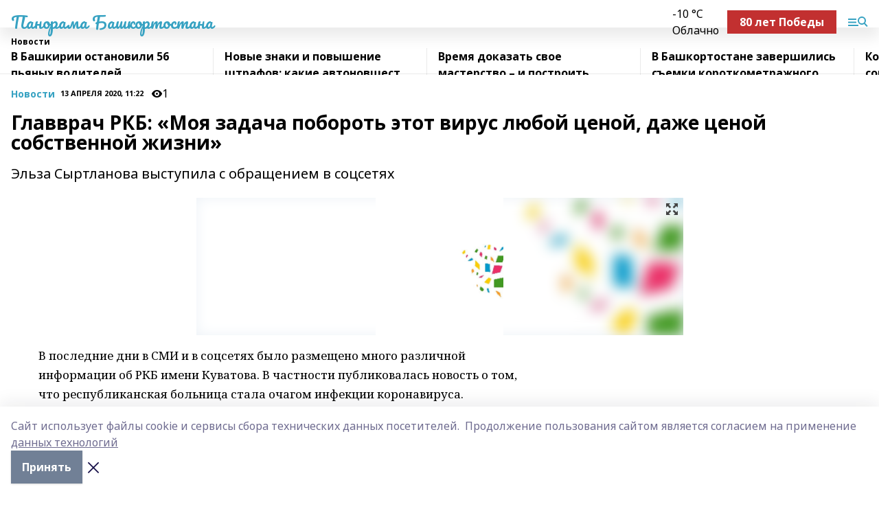

--- FILE ---
content_type: text/html; charset=utf-8
request_url: https://panoramarb.ru/news/novosti/2020-04-13/glavvrach-rkb-moya-zadacha-poborot-etot-virus-lyuboy-tsenoy-dazhe-tsenoy-sobstvennoy-zhizni-1140379
body_size: 27287
content:
<!doctype html>
<html data-n-head-ssr lang="ru" data-n-head="%7B%22lang%22:%7B%22ssr%22:%22ru%22%7D%7D">
  <head >
    <title>Главврач РКБ: «Моя задача побороть этот вирус любой ценой, даже ценой собственной жизни»</title><meta data-n-head="ssr" data-hid="google" name="google" content="notranslate"><meta data-n-head="ssr" data-hid="charset" charset="utf-8"><meta data-n-head="ssr" name="viewport" content="width=1300"><meta data-n-head="ssr" data-hid="og:url" property="og:url" content="https://panoramarb.ru/news/novosti/2020-04-13/glavvrach-rkb-moya-zadacha-poborot-etot-virus-lyuboy-tsenoy-dazhe-tsenoy-sobstvennoy-zhizni-1140379"><meta data-n-head="ssr" data-hid="og:type" property="og:type" content="article"><meta data-n-head="ssr" name="yandex-verification" content="7a16124d79267da0"><meta data-n-head="ssr" name="zen-verification" content="rxI5zOhc6IThucKeBNA1kbO5WgXLgYMDEH7YGXFRfVRaOVSP0NtAAvTz0DeldOH3"><meta data-n-head="ssr" name="google-site-verification" content="mXUBvQiw-_uV2LuBwYDko_Qkia8tP3ZS-4MSLucz8cM"><meta data-n-head="ssr" data-hid="og:title" property="og:title" content="Главврач РКБ: «Моя задача побороть этот вирус любой ценой, даже ценой собственной жизни»"><meta data-n-head="ssr" data-hid="og:description" property="og:description" content="Эльза Сыртланова выступила с обращением в соцсетях"><meta data-n-head="ssr" data-hid="description" name="description" content="Эльза Сыртланова выступила с обращением в соцсетях"><meta data-n-head="ssr" data-hid="og:image" property="og:image" content="https://panoramarb.ru/attachments/261e239074f38dd46caa552a3e64bf833167c3da/store/crop/0/0/709/762/709/762/0/3ffb3ca77ecfe37a281792646c670a3d3f47db6a7616f69c565ad245ad74/placeholder.png"><link data-n-head="ssr" rel="icon" href="https://api.bashinform.ru/attachments/07e35e1e3fcb2900276b5bdefb36f5bd60f8ad6a/store/ff331266bf1ee95c7bb9eaa726a7a20407446052a95e9c0379ce377aaf65/panorama.svg"><link data-n-head="ssr" rel="canonical" href="https://panoramarb.ru/news/novosti/2020-04-13/glavvrach-rkb-moya-zadacha-poborot-etot-virus-lyuboy-tsenoy-dazhe-tsenoy-sobstvennoy-zhizni-1140379"><link data-n-head="ssr" rel="preconnect" href="https://fonts.googleapis.com"><link data-n-head="ssr" rel="stylesheet" href="/fonts/noto-sans/index.css"><link data-n-head="ssr" rel="stylesheet" href="https://fonts.googleapis.com/css2?family=Noto+Serif:wght@400;700&amp;display=swap"><link data-n-head="ssr" rel="stylesheet" href="https://fonts.googleapis.com/css2?family=Inter:wght@400;600;700;900&amp;display=swap"><link data-n-head="ssr" rel="stylesheet" href="https://fonts.googleapis.com/css2?family=Montserrat:wght@400;700&amp;display=swap"><link data-n-head="ssr" rel="stylesheet" href="https://fonts.googleapis.com/css2?family=Pacifico&amp;display=swap"><style data-n-head="ssr">:root { --active-color: #37a2c2; }</style><script data-n-head="ssr" src="https://yastatic.net/pcode/adfox/loader.js" crossorigin="anonymous"></script><script data-n-head="ssr" src="https://vk.com/js/api/openapi.js" async></script><script data-n-head="ssr" src="https://widget.sparrow.ru/js/embed.js" async></script><script data-n-head="ssr" src="//web.webpushs.com/js/push/3fe864d7a84cdd95fb736e6dfd032dba_1.js" async></script><script data-n-head="ssr" src="https://yandex.ru/ads/system/header-bidding.js" async></script><script data-n-head="ssr" src="https://ads.digitalcaramel.com/js/bashinform.ru.js" type="text/javascript"></script><script data-n-head="ssr">window.yaContextCb = window.yaContextCb || []</script><script data-n-head="ssr" src="https://yandex.ru/ads/system/context.js" async></script><script data-n-head="ssr" type="application/ld+json">{
            "@context": "https://schema.org",
            "@type": "NewsArticle",
            "mainEntityOfPage": {
              "@type": "WebPage",
              "@id": "https://panoramarb.ru/news/novosti/2020-04-13/glavvrach-rkb-moya-zadacha-poborot-etot-virus-lyuboy-tsenoy-dazhe-tsenoy-sobstvennoy-zhizni-1140379"
            },
            "headline" : "Главврач РКБ: «Моя задача побороть этот вирус любой ценой, даже ценой собственной жизни»",
            "image": [
              "https://panoramarb.ru/attachments/261e239074f38dd46caa552a3e64bf833167c3da/store/crop/0/0/709/762/709/762/0/3ffb3ca77ecfe37a281792646c670a3d3f47db6a7616f69c565ad245ad74/placeholder.png"
            ],
            "datePublished": "2020-04-13T11:22:16.000+05:00",
            "author": [{"@type":"Person","name":"Наиль Аширов"}],
            "publisher": {
              "@type": "Organization",
              "name": "Панорама Башкортостана",
              "logo": {
                "@type": "ImageObject",
                "url": "null"
              }
            },
            "description": "Эльза Сыртланова выступила с обращением в соцсетях"
          }</script><link rel="preload" href="/_nuxt/05b0bf6.js" as="script"><link rel="preload" href="/_nuxt/622ad3e.js" as="script"><link rel="preload" href="/_nuxt/95dcbeb.js" as="script"><link rel="preload" href="/_nuxt/b4f0b53.js" as="script"><link rel="preload" href="/_nuxt/a4b02bc.js" as="script"><link rel="preload" href="/_nuxt/1f4701a.js" as="script"><link rel="preload" href="/_nuxt/bb7a823.js" as="script"><link rel="preload" href="/_nuxt/61cd1ad.js" as="script"><link rel="preload" href="/_nuxt/3795d03.js" as="script"><link rel="preload" href="/_nuxt/9842943.js" as="script"><style data-vue-ssr-id="02097838:0 0211d3d2:0 7e56e4e3:0 78c231fa:0 2b202313:0 3ba5510c:0 7deb7420:0 7501b878:0 67a80222:0 01f9c408:0 f11faff8:0 01b9542b:0 74a8f3db:0 fd82e6f0:0 69552a97:0 2bc4b7f8:0 77d4baa4:0 6f94af7f:0 0a7c8cf7:0 67baf181:0 a473ccf0:0 3eb3f9ae:0 0684d134:0 7eba589d:0 44e53ad8:0 d15e8f64:0">.fade-enter,.fade-leave-to{opacity:0}.fade-enter-active,.fade-leave-active{transition:opacity .2s ease}.fade-up-enter-active,.fade-up-leave-active{transition:all .35s}.fade-up-enter,.fade-up-leave-to{opacity:0;transform:translateY(-20px)}.rubric-date{display:flex;align-items:flex-end;margin-bottom:1rem}.cm-rubric{font-weight:700;font-size:14px;margin-right:.5rem;color:var(--active-color)}.cm-date{font-size:11px;text-transform:uppercase;font-weight:700}.cm-story{font-weight:700;font-size:14px;margin-left:.5rem;margin-right:.5rem;color:var(--active-color)}.serif-text{font-family:Noto Serif,serif;line-height:1.65;font-size:17px}.bg-img{background-size:cover;background-position:50%;height:0;position:relative;background-color:#e2e2e2;padding-bottom:56%;>img{position:absolute;left:0;top:0;width:100%;height:100%;-o-object-fit:cover;object-fit:cover;-o-object-position:center;object-position:center}}.btn{--text-opacity:1;color:#fff;color:rgba(255,255,255,var(--text-opacity));text-align:center;padding-top:1.5rem;padding-bottom:1.5rem;font-weight:700;cursor:pointer;margin-top:2rem;border-radius:8px;font-size:20px;background:var(--active-color)}.checkbox{border-radius:.5rem;border-width:1px;margin-right:1.25rem;cursor:pointer;border-color:#e9e9eb;width:32px;height:32px}.checkbox.__active{background:var(--active-color) 50% no-repeat url([data-uri]);border-color:var(--active-color)}.h1{margin-top:1rem;margin-bottom:1.5rem;font-weight:700;line-height:1.07;font-size:32px}.all-matters{text-align:center;cursor:pointer;padding-top:1.5rem;padding-bottom:1.5rem;font-weight:700;margin-bottom:2rem;border-radius:8px;background:#f5f5f5;font-size:20px}.all-matters.__small{padding-top:.75rem;padding-bottom:.75rem;margin-top:1.5rem;font-size:14px;border-radius:4px}[data-desktop]{.rubric-date{margin-bottom:1.25rem}.h1{font-size:46px;margin-top:1.5rem;margin-bottom:1.5rem}section.cols{display:grid;margin-left:58px;grid-gap:16px;grid-template-columns:816px 42px 300px}section.list-cols{display:grid;grid-gap:40px;grid-template-columns:1fr 300px}.matter-grid{display:flex;flex-wrap:wrap;margin-right:-16px}.top-sticky{position:-webkit-sticky;position:sticky;top:48px}.top-sticky.local{top:56px}.top-sticky.ig{top:86px}.top-sticky-matter{position:-webkit-sticky;position:sticky;z-index:1;top:102px}.top-sticky-matter.local{top:110px}.top-sticky-matter.ig{top:140px}}.search-form{display:flex;border-bottom-width:1px;--border-opacity:1;border-color:#fff;border-color:rgba(255,255,255,var(--border-opacity));padding-bottom:.75rem;justify-content:space-between;align-items:center;--text-opacity:1;color:#fff;color:rgba(255,255,255,var(--text-opacity));.reset{cursor:pointer;opacity:.5;display:block}input{background-color:transparent;border-style:none;--text-opacity:1;color:#fff;color:rgba(255,255,255,var(--text-opacity));outline:2px solid transparent;outline-offset:2px;width:66.666667%;font-size:20px}input::-moz-placeholder{color:hsla(0,0%,100%,.18824)}input:-ms-input-placeholder{color:hsla(0,0%,100%,.18824)}input::placeholder{color:hsla(0,0%,100%,.18824)}}[data-desktop] .search-form{width:820px;button{border-radius:.25rem;font-weight:700;padding:.5rem 1.5rem;cursor:pointer;--text-opacity:1;color:#fff;color:rgba(255,255,255,var(--text-opacity));font-size:22px;background:var(--active-color)}input{font-size:28px}.reset{margin-right:2rem;margin-left:auto}}html.locked{overflow:hidden}html{body{letter-spacing:-.03em;font-family:Noto Sans,sans-serif;line-height:1.19;font-size:14px}ol,ul{margin-left:2rem;margin-bottom:1rem;li{margin-bottom:.5rem}}ol{list-style-type:decimal}ul{list-style-type:disc}a{cursor:pointer;color:inherit}iframe,img,object,video{max-width:100%}}.container{padding-left:16px;padding-right:16px}[data-desktop]{min-width:1250px;.container{margin-left:auto;margin-right:auto;padding-left:0;padding-right:0;width:1250px}}
/*! normalize.css v8.0.1 | MIT License | github.com/necolas/normalize.css */html{line-height:1.15;-webkit-text-size-adjust:100%}body{margin:0}main{display:block}h1{font-size:2em;margin:.67em 0}hr{box-sizing:content-box;height:0;overflow:visible}pre{font-family:monospace,monospace;font-size:1em}a{background-color:transparent}abbr[title]{border-bottom:none;text-decoration:underline;-webkit-text-decoration:underline dotted;text-decoration:underline dotted}b,strong{font-weight:bolder}code,kbd,samp{font-family:monospace,monospace;font-size:1em}small{font-size:80%}sub,sup{font-size:75%;line-height:0;position:relative;vertical-align:baseline}sub{bottom:-.25em}sup{top:-.5em}img{border-style:none}button,input,optgroup,select,textarea{font-family:inherit;font-size:100%;line-height:1.15;margin:0}button,input{overflow:visible}button,select{text-transform:none}[type=button],[type=reset],[type=submit],button{-webkit-appearance:button}[type=button]::-moz-focus-inner,[type=reset]::-moz-focus-inner,[type=submit]::-moz-focus-inner,button::-moz-focus-inner{border-style:none;padding:0}[type=button]:-moz-focusring,[type=reset]:-moz-focusring,[type=submit]:-moz-focusring,button:-moz-focusring{outline:1px dotted ButtonText}fieldset{padding:.35em .75em .625em}legend{box-sizing:border-box;color:inherit;display:table;max-width:100%;padding:0;white-space:normal}progress{vertical-align:baseline}textarea{overflow:auto}[type=checkbox],[type=radio]{box-sizing:border-box;padding:0}[type=number]::-webkit-inner-spin-button,[type=number]::-webkit-outer-spin-button{height:auto}[type=search]{-webkit-appearance:textfield;outline-offset:-2px}[type=search]::-webkit-search-decoration{-webkit-appearance:none}::-webkit-file-upload-button{-webkit-appearance:button;font:inherit}details{display:block}summary{display:list-item}[hidden],template{display:none}blockquote,dd,dl,figure,h1,h2,h3,h4,h5,h6,hr,p,pre{margin:0}button{background-color:transparent;background-image:none}button:focus{outline:1px dotted;outline:5px auto -webkit-focus-ring-color}fieldset,ol,ul{margin:0;padding:0}ol,ul{list-style:none}html{font-family:Noto Sans,sans-serif;line-height:1.5}*,:after,:before{box-sizing:border-box;border:0 solid #e2e8f0}hr{border-top-width:1px}img{border-style:solid}textarea{resize:vertical}input::-moz-placeholder,textarea::-moz-placeholder{color:#a0aec0}input:-ms-input-placeholder,textarea:-ms-input-placeholder{color:#a0aec0}input::placeholder,textarea::placeholder{color:#a0aec0}[role=button],button{cursor:pointer}table{border-collapse:collapse}h1,h2,h3,h4,h5,h6{font-size:inherit;font-weight:inherit}a{color:inherit;text-decoration:inherit}button,input,optgroup,select,textarea{padding:0;line-height:inherit;color:inherit}code,kbd,pre,samp{font-family:Menlo,Monaco,Consolas,"Liberation Mono","Courier New",monospace}audio,canvas,embed,iframe,img,object,svg,video{display:block;vertical-align:middle}img,video{max-width:100%;height:auto}.appearance-none{-webkit-appearance:none;-moz-appearance:none;appearance:none}.bg-transparent{background-color:transparent}.bg-black{--bg-opacity:1;background-color:#000;background-color:rgba(0,0,0,var(--bg-opacity))}.bg-white{--bg-opacity:1;background-color:#fff;background-color:rgba(255,255,255,var(--bg-opacity))}.bg-gray-200{--bg-opacity:1;background-color:#edf2f7;background-color:rgba(237,242,247,var(--bg-opacity))}.bg-center{background-position:50%}.bg-top{background-position:top}.bg-no-repeat{background-repeat:no-repeat}.bg-cover{background-size:cover}.bg-contain{background-size:contain}.border-collapse{border-collapse:collapse}.border-black{--border-opacity:1;border-color:#000;border-color:rgba(0,0,0,var(--border-opacity))}.border-blue-400{--border-opacity:1;border-color:#63b3ed;border-color:rgba(99,179,237,var(--border-opacity))}.rounded{border-radius:.25rem}.rounded-lg{border-radius:.5rem}.rounded-full{border-radius:9999px}.border-none{border-style:none}.border-2{border-width:2px}.border-4{border-width:4px}.border{border-width:1px}.border-t-0{border-top-width:0}.border-t{border-top-width:1px}.border-b{border-bottom-width:1px}.cursor-pointer{cursor:pointer}.block{display:block}.inline-block{display:inline-block}.flex{display:flex}.table{display:table}.grid{display:grid}.hidden{display:none}.flex-col{flex-direction:column}.flex-wrap{flex-wrap:wrap}.flex-no-wrap{flex-wrap:nowrap}.items-center{align-items:center}.justify-center{justify-content:center}.justify-between{justify-content:space-between}.flex-grow-0{flex-grow:0}.flex-shrink-0{flex-shrink:0}.order-first{order:-9999}.order-last{order:9999}.font-sans{font-family:Noto Sans,sans-serif}.font-serif{font-family:Noto Serif,serif}.font-medium{font-weight:500}.font-semibold{font-weight:600}.font-bold{font-weight:700}.h-6{height:1.5rem}.h-12{height:3rem}.h-auto{height:auto}.h-full{height:100%}.text-xs{font-size:11px}.text-sm{font-size:12px}.text-base{font-size:14px}.text-lg{font-size:16px}.text-xl{font-size:18px}.text-2xl{font-size:21px}.text-3xl{font-size:30px}.text-4xl{font-size:46px}.leading-6{line-height:1.5rem}.leading-none{line-height:1}.leading-tight{line-height:1.07}.leading-snug{line-height:1.125}.m-0{margin:0}.my-0{margin-top:0;margin-bottom:0}.mx-0{margin-left:0;margin-right:0}.mx-1{margin-left:.25rem;margin-right:.25rem}.mx-2{margin-left:.5rem;margin-right:.5rem}.my-4{margin-top:1rem;margin-bottom:1rem}.mx-4{margin-left:1rem;margin-right:1rem}.my-5{margin-top:1.25rem;margin-bottom:1.25rem}.mx-5{margin-left:1.25rem;margin-right:1.25rem}.my-6{margin-top:1.5rem;margin-bottom:1.5rem}.my-8{margin-top:2rem;margin-bottom:2rem}.mx-auto{margin-left:auto;margin-right:auto}.-mx-3{margin-left:-.75rem;margin-right:-.75rem}.-my-4{margin-top:-1rem;margin-bottom:-1rem}.mt-0{margin-top:0}.mr-0{margin-right:0}.mb-0{margin-bottom:0}.ml-0{margin-left:0}.mt-1{margin-top:.25rem}.mr-1{margin-right:.25rem}.mb-1{margin-bottom:.25rem}.ml-1{margin-left:.25rem}.mt-2{margin-top:.5rem}.mr-2{margin-right:.5rem}.mb-2{margin-bottom:.5rem}.ml-2{margin-left:.5rem}.mt-3{margin-top:.75rem}.mr-3{margin-right:.75rem}.mb-3{margin-bottom:.75rem}.mt-4{margin-top:1rem}.mr-4{margin-right:1rem}.mb-4{margin-bottom:1rem}.ml-4{margin-left:1rem}.mt-5{margin-top:1.25rem}.mr-5{margin-right:1.25rem}.mb-5{margin-bottom:1.25rem}.mt-6{margin-top:1.5rem}.mr-6{margin-right:1.5rem}.mb-6{margin-bottom:1.5rem}.mt-8{margin-top:2rem}.mr-8{margin-right:2rem}.mb-8{margin-bottom:2rem}.ml-8{margin-left:2rem}.mt-10{margin-top:2.5rem}.ml-10{margin-left:2.5rem}.mt-12{margin-top:3rem}.mb-12{margin-bottom:3rem}.mt-16{margin-top:4rem}.mb-16{margin-bottom:4rem}.mr-20{margin-right:5rem}.mr-auto{margin-right:auto}.ml-auto{margin-left:auto}.-mt-2{margin-top:-.5rem}.max-w-none{max-width:none}.max-w-full{max-width:100%}.object-contain{-o-object-fit:contain;object-fit:contain}.object-cover{-o-object-fit:cover;object-fit:cover}.object-center{-o-object-position:center;object-position:center}.opacity-0{opacity:0}.opacity-50{opacity:.5}.outline-none{outline:2px solid transparent;outline-offset:2px}.overflow-auto{overflow:auto}.overflow-hidden{overflow:hidden}.overflow-visible{overflow:visible}.p-0{padding:0}.p-2{padding:.5rem}.p-3{padding:.75rem}.p-4{padding:1rem}.p-8{padding:2rem}.px-0{padding-left:0;padding-right:0}.py-1{padding-top:.25rem;padding-bottom:.25rem}.px-1{padding-left:.25rem;padding-right:.25rem}.py-2{padding-top:.5rem;padding-bottom:.5rem}.px-2{padding-left:.5rem;padding-right:.5rem}.py-3{padding-top:.75rem;padding-bottom:.75rem}.px-3{padding-left:.75rem;padding-right:.75rem}.py-4{padding-top:1rem;padding-bottom:1rem}.px-4{padding-left:1rem;padding-right:1rem}.px-5{padding-left:1.25rem;padding-right:1.25rem}.px-6{padding-left:1.5rem;padding-right:1.5rem}.py-8{padding-top:2rem;padding-bottom:2rem}.py-10{padding-top:2.5rem;padding-bottom:2.5rem}.pt-0{padding-top:0}.pr-0{padding-right:0}.pb-0{padding-bottom:0}.pt-1{padding-top:.25rem}.pt-2{padding-top:.5rem}.pb-2{padding-bottom:.5rem}.pl-2{padding-left:.5rem}.pt-3{padding-top:.75rem}.pb-3{padding-bottom:.75rem}.pt-4{padding-top:1rem}.pr-4{padding-right:1rem}.pb-4{padding-bottom:1rem}.pl-4{padding-left:1rem}.pt-5{padding-top:1.25rem}.pr-5{padding-right:1.25rem}.pb-5{padding-bottom:1.25rem}.pl-5{padding-left:1.25rem}.pt-6{padding-top:1.5rem}.pb-6{padding-bottom:1.5rem}.pl-6{padding-left:1.5rem}.pt-8{padding-top:2rem}.pb-8{padding-bottom:2rem}.pr-10{padding-right:2.5rem}.pb-12{padding-bottom:3rem}.pl-12{padding-left:3rem}.pb-16{padding-bottom:4rem}.pointer-events-none{pointer-events:none}.fixed{position:fixed}.absolute{position:absolute}.relative{position:relative}.sticky{position:-webkit-sticky;position:sticky}.top-0{top:0}.right-0{right:0}.bottom-0{bottom:0}.left-0{left:0}.left-auto{left:auto}.shadow{box-shadow:0 1px 3px 0 rgba(0,0,0,.1),0 1px 2px 0 rgba(0,0,0,.06)}.shadow-none{box-shadow:none}.text-center{text-align:center}.text-right{text-align:right}.text-transparent{color:transparent}.text-black{--text-opacity:1;color:#000;color:rgba(0,0,0,var(--text-opacity))}.text-white{--text-opacity:1;color:#fff;color:rgba(255,255,255,var(--text-opacity))}.text-gray-600{--text-opacity:1;color:#718096;color:rgba(113,128,150,var(--text-opacity))}.text-gray-700{--text-opacity:1;color:#4a5568;color:rgba(74,85,104,var(--text-opacity))}.uppercase{text-transform:uppercase}.underline{text-decoration:underline}.tracking-tight{letter-spacing:-.05em}.select-none{-webkit-user-select:none;-moz-user-select:none;-ms-user-select:none;user-select:none}.select-all{-webkit-user-select:all;-moz-user-select:all;-ms-user-select:all;user-select:all}.visible{visibility:visible}.invisible{visibility:hidden}.whitespace-no-wrap{white-space:nowrap}.w-auto{width:auto}.w-1\/3{width:33.333333%}.w-full{width:100%}.z-20{z-index:20}.z-50{z-index:50}.gap-1{grid-gap:.25rem;gap:.25rem}.gap-2{grid-gap:.5rem;gap:.5rem}.gap-3{grid-gap:.75rem;gap:.75rem}.gap-4{grid-gap:1rem;gap:1rem}.gap-5{grid-gap:1.25rem;gap:1.25rem}.gap-6{grid-gap:1.5rem;gap:1.5rem}.gap-8{grid-gap:2rem;gap:2rem}.gap-10{grid-gap:2.5rem;gap:2.5rem}.grid-cols-1{grid-template-columns:repeat(1,minmax(0,1fr))}.grid-cols-2{grid-template-columns:repeat(2,minmax(0,1fr))}.grid-cols-3{grid-template-columns:repeat(3,minmax(0,1fr))}.grid-cols-4{grid-template-columns:repeat(4,minmax(0,1fr))}.grid-cols-5{grid-template-columns:repeat(5,minmax(0,1fr))}.transform{--transform-translate-x:0;--transform-translate-y:0;--transform-rotate:0;--transform-skew-x:0;--transform-skew-y:0;--transform-scale-x:1;--transform-scale-y:1;transform:translateX(var(--transform-translate-x)) translateY(var(--transform-translate-y)) rotate(var(--transform-rotate)) skewX(var(--transform-skew-x)) skewY(var(--transform-skew-y)) scaleX(var(--transform-scale-x)) scaleY(var(--transform-scale-y))}.transition-all{transition-property:all}.transition{transition-property:background-color,border-color,color,fill,stroke,opacity,box-shadow,transform}@-webkit-keyframes spin{to{transform:rotate(1turn)}}@keyframes spin{to{transform:rotate(1turn)}}@-webkit-keyframes ping{75%,to{transform:scale(2);opacity:0}}@keyframes ping{75%,to{transform:scale(2);opacity:0}}@-webkit-keyframes pulse{50%{opacity:.5}}@keyframes pulse{50%{opacity:.5}}@-webkit-keyframes bounce{0%,to{transform:translateY(-25%);-webkit-animation-timing-function:cubic-bezier(.8,0,1,1);animation-timing-function:cubic-bezier(.8,0,1,1)}50%{transform:none;-webkit-animation-timing-function:cubic-bezier(0,0,.2,1);animation-timing-function:cubic-bezier(0,0,.2,1)}}@keyframes bounce{0%,to{transform:translateY(-25%);-webkit-animation-timing-function:cubic-bezier(.8,0,1,1);animation-timing-function:cubic-bezier(.8,0,1,1)}50%{transform:none;-webkit-animation-timing-function:cubic-bezier(0,0,.2,1);animation-timing-function:cubic-bezier(0,0,.2,1)}}
.nuxt-progress{position:fixed;top:0;left:0;right:0;height:2px;width:0;opacity:1;transition:width .1s,opacity .4s;background-color:var(--active-color);z-index:999999}.nuxt-progress.nuxt-progress-notransition{transition:none}.nuxt-progress-failed{background-color:red}
.page_1iNBq{position:relative;min-height:65vh}[data-desktop]{.topBanner_Im5IM{margin-left:auto;margin-right:auto;width:1256px}}
.bnr_2VvRX{margin-left:auto;margin-right:auto;width:300px}.bnr_2VvRX:not(:empty){margin-bottom:1rem}.bnrContainer_1ho9N.mb-0 .bnr_2VvRX{margin-bottom:0}[data-desktop]{.bnr_2VvRX{width:auto;margin-left:0;margin-right:0}}
.topline-container[data-v-7682f57c]{position:-webkit-sticky;position:sticky;top:0;z-index:10}.bottom-menu[data-v-7682f57c]{--bg-opacity:1;background-color:#fff;background-color:rgba(255,255,255,var(--bg-opacity));height:45px;box-shadow:0 15px 20px rgba(0,0,0,.08)}.bottom-menu.__dark[data-v-7682f57c]{--bg-opacity:1;background-color:#000;background-color:rgba(0,0,0,var(--bg-opacity));.bottom-menu-link{--text-opacity:1;color:#fff;color:rgba(255,255,255,var(--text-opacity))}.bottom-menu-link:hover{color:var(--active-color)}}.bottom-menu-links[data-v-7682f57c]{display:flex;overflow:auto;grid-gap:1rem;gap:1rem;padding-top:1rem;padding-bottom:1rem;scrollbar-width:none}.bottom-menu-links[data-v-7682f57c]::-webkit-scrollbar{display:none}.bottom-menu-link[data-v-7682f57c]{white-space:nowrap;font-weight:700}.bottom-menu-link[data-v-7682f57c]:hover{color:var(--active-color)}
.topline_KUXuM{--bg-opacity:1;background-color:#fff;background-color:rgba(255,255,255,var(--bg-opacity));padding-top:.5rem;padding-bottom:.5rem;position:relative;box-shadow:0 15px 20px rgba(0,0,0,.08);height:40px;z-index:1}.topline_KUXuM.__dark_3HDH5{--bg-opacity:1;background-color:#000;background-color:rgba(0,0,0,var(--bg-opacity))}[data-desktop]{.topline_KUXuM{height:50px}}
.container_3LUUG{display:flex;align-items:center;justify-content:space-between}.container_3LUUG.__dark_AMgBk{.logo_1geVj{--text-opacity:1;color:#fff;color:rgba(255,255,255,var(--text-opacity))}.menu-trigger_2_P72{--bg-opacity:1;background-color:#fff;background-color:rgba(255,255,255,var(--bg-opacity))}.lang_107ai,.topline-item_1BCyx{--text-opacity:1;color:#fff;color:rgba(255,255,255,var(--text-opacity))}.lang_107ai{background-image:url([data-uri])}}.lang_107ai{margin-left:auto;margin-right:1.25rem;padding-right:1rem;padding-left:.5rem;cursor:pointer;display:flex;align-items:center;font-weight:700;-webkit-appearance:none;-moz-appearance:none;appearance:none;outline:2px solid transparent;outline-offset:2px;text-transform:uppercase;background:no-repeat url([data-uri]) calc(100% - 3px) 50%}.logo-img_9ttWw{max-height:30px}.logo-text_Gwlnp{white-space:nowrap;font-family:Pacifico,serif;font-size:24px;line-height:.9;color:var(--active-color)}.menu-trigger_2_P72{cursor:pointer;width:30px;height:24px;background:var(--active-color);-webkit-mask:no-repeat url(/_nuxt/img/menu.cffb7c4.svg) center;mask:no-repeat url(/_nuxt/img/menu.cffb7c4.svg) center}.menu-trigger_2_P72.__cross_3NUSb{-webkit-mask-image:url([data-uri]);mask-image:url([data-uri])}.topline-item_1BCyx{font-weight:700;line-height:1;margin-right:16px}.topline-item_1BCyx,.topline-item_1BCyx.blue_1SDgs,.topline-item_1BCyx.red_1EmKm{--text-opacity:1;color:#fff;color:rgba(255,255,255,var(--text-opacity))}.topline-item_1BCyx.blue_1SDgs,.topline-item_1BCyx.red_1EmKm{padding:9px 18px;background:#8bb1d4}.topline-item_1BCyx.red_1EmKm{background:#c23030}.topline-item_1BCyx.default_3xuLv{font-size:12px;color:var(--active-color);max-width:100px}[data-desktop]{.logo-img_9ttWw{max-height:40px}.logo-text_Gwlnp{position:relative;top:-3px;font-size:36px}.slogan-desktop_2LraR{font-size:11px;margin-left:2.5rem;font-weight:700;text-transform:uppercase;color:#5e6a70}.lang_107ai{margin-left:0}}
.weather[data-v-f75b9a02]{display:flex;align-items:center;.icon{border-radius:9999px;margin-right:.5rem;background:var(--active-color) no-repeat 50%/11px;width:18px;height:18px}.clear{background-image:url(/_nuxt/img/clear.504a39c.svg)}.clouds{background-image:url(/_nuxt/img/clouds.35bb1b1.svg)}.few_clouds{background-image:url(/_nuxt/img/few_clouds.849e8ce.svg)}.rain{background-image:url(/_nuxt/img/rain.fa221cc.svg)}.snow{background-image:url(/_nuxt/img/snow.3971728.svg)}.thunderstorm_w_rain{background-image:url(/_nuxt/img/thunderstorm_w_rain.f4f5bf2.svg)}.thunderstorm{background-image:url(/_nuxt/img/thunderstorm.bbf00c1.svg)}.text{font-size:12px;font-weight:700;line-height:1;color:rgba(0,0,0,.9)}}.__dark.weather .text[data-v-f75b9a02]{--text-opacity:1;color:#fff;color:rgba(255,255,255,var(--text-opacity))}
.block_35WEi{position:-webkit-sticky;position:sticky;left:0;width:100%;padding-top:.75rem;padding-bottom:.75rem;--bg-opacity:1;background-color:#fff;background-color:rgba(255,255,255,var(--bg-opacity));--text-opacity:1;color:#000;color:rgba(0,0,0,var(--text-opacity));height:68px;z-index:8;border-bottom:1px solid rgba(0,0,0,.08235)}.block_35WEi.invisible_3bwn4{visibility:hidden}.block_35WEi.local_2u9p8,.block_35WEi.local_ext_2mSQw{top:40px}.block_35WEi.local_2u9p8.has_bottom_items_u0rcZ,.block_35WEi.local_ext_2mSQw.has_bottom_items_u0rcZ{top:85px}.block_35WEi.ig_3ld7e{top:50px}.block_35WEi.ig_3ld7e.has_bottom_items_u0rcZ{top:95px}.block_35WEi.bi_3BhQ1,.block_35WEi.bi_ext_1Yp6j{top:49px}.block_35WEi.bi_3BhQ1.has_bottom_items_u0rcZ,.block_35WEi.bi_ext_1Yp6j.has_bottom_items_u0rcZ{top:94px}.block_35WEi.red_wPGsU{background:#fdf3f3;.blockTitle_1BF2P{color:#d65a47}}.block_35WEi.blue_2AJX7{background:#e6ecf2;.blockTitle_1BF2P{color:#8bb1d4}}.block_35WEi{.loading_1RKbb{height:1.5rem;margin:0 auto}}.blockTitle_1BF2P{font-weight:700;font-size:12px;margin-bottom:.25rem;display:inline-block;overflow:hidden;max-height:1.2em;display:-webkit-box;-webkit-line-clamp:1;-webkit-box-orient:vertical;text-overflow:ellipsis}.items_2XU71{display:flex;overflow:auto;margin-left:-16px;margin-right:-16px;padding-left:16px;padding-right:16px}.items_2XU71::-webkit-scrollbar{display:none}.item_KFfAv{flex-shrink:0;flex-grow:0;padding-right:1rem;margin-right:1rem;font-weight:700;overflow:hidden;width:295px;max-height:2.4em;border-right:1px solid rgba(0,0,0,.08235);display:-webkit-box;-webkit-line-clamp:2;-webkit-box-orient:vertical;text-overflow:ellipsis}.item_KFfAv:hover{opacity:.75}[data-desktop]{.block_35WEi{height:54px}.block_35WEi.local_2u9p8,.block_35WEi.local_ext_2mSQw{top:50px}.block_35WEi.local_2u9p8.has_bottom_items_u0rcZ,.block_35WEi.local_ext_2mSQw.has_bottom_items_u0rcZ{top:95px}.block_35WEi.ig_3ld7e{top:80px}.block_35WEi.ig_3ld7e.has_bottom_items_u0rcZ{top:125px}.block_35WEi.bi_3BhQ1,.block_35WEi.bi_ext_1Yp6j{top:42px}.block_35WEi.bi_3BhQ1.has_bottom_items_u0rcZ,.block_35WEi.bi_ext_1Yp6j.has_bottom_items_u0rcZ{top:87px}.block_35WEi.image_3yONs{.prev_1cQoq{background-image:url([data-uri])}.next_827zB{background-image:url([data-uri])}}.wrapper_TrcU4{display:grid;grid-template-columns:240px calc(100% - 320px)}.next_827zB,.prev_1cQoq{position:absolute;cursor:pointer;width:24px;height:24px;top:4px;left:210px;background:url([data-uri])}.next_827zB{left:auto;right:15px;background:url([data-uri])}.blockTitle_1BF2P{font-size:18px;padding-right:2.5rem;margin-right:0;max-height:2.4em;-webkit-line-clamp:2}.items_2XU71{margin-left:0;padding-left:0;-ms-scroll-snap-type:x mandatory;scroll-snap-type:x mandatory;scroll-behavior:smooth;scrollbar-width:none}.item_KFfAv,.items_2XU71{margin-right:0;padding-right:0}.item_KFfAv{padding-left:1.25rem;scroll-snap-align:start;width:310px;border-left:1px solid rgba(0,0,0,.08235);border-right:none}}
@-webkit-keyframes rotate-data-v-8cdd8c10{0%{transform:rotate(0)}to{transform:rotate(1turn)}}@keyframes rotate-data-v-8cdd8c10{0%{transform:rotate(0)}to{transform:rotate(1turn)}}.component[data-v-8cdd8c10]{height:3rem;margin-top:1.5rem;margin-bottom:1.5rem;display:flex;justify-content:center;align-items:center;span{height:100%;width:4rem;background:no-repeat url(/_nuxt/img/loading.dd38236.svg) 50%/contain;-webkit-animation:rotate-data-v-8cdd8c10 .8s infinite;animation:rotate-data-v-8cdd8c10 .8s infinite}}
.promo_ZrQsB{text-align:center;display:block;--text-opacity:1;color:#fff;color:rgba(255,255,255,var(--text-opacity));font-weight:500;font-size:16px;line-height:1;position:relative;z-index:1;background:#d65a47;padding:6px 20px}[data-desktop]{.promo_ZrQsB{margin-left:auto;margin-right:auto;font-size:18px;padding:12px 40px}}
.feedTriggerMobile_1uP3h{text-align:center;width:100%;left:0;bottom:0;padding:1rem;color:#000;color:rgba(0,0,0,var(--text-opacity));background:#e7e7e7;filter:drop-shadow(0 -10px 30px rgba(0,0,0,.4))}.feedTriggerMobile_1uP3h,[data-desktop] .feedTriggerDesktop_eR1zC{position:fixed;font-weight:700;--text-opacity:1;z-index:8}[data-desktop] .feedTriggerDesktop_eR1zC{color:#fff;color:rgba(255,255,255,var(--text-opacity));cursor:pointer;padding:1rem 1rem 1rem 1.5rem;display:flex;align-items:center;justify-content:space-between;width:auto;font-size:28px;right:20px;bottom:20px;line-height:.85;background:var(--active-color);.new_36fkO{--bg-opacity:1;background-color:#fff;background-color:rgba(255,255,255,var(--bg-opacity));font-size:18px;padding:.25rem .5rem;margin-left:1rem;color:var(--active-color)}}
.noindex_1PbKm{display:block}.rubricDate_XPC5P{display:flex;margin-bottom:1rem;align-items:center;flex-wrap:wrap;grid-row-gap:.5rem;row-gap:.5rem}[data-desktop]{.rubricDate_XPC5P{margin-left:58px}.noindex_1PbKm,.pollContainer_25rgc{margin-left:40px}.noindex_1PbKm{width:700px}}
.h1_fQcc_{margin-top:0;margin-bottom:1rem;font-size:28px}.bigLead_37UJd{margin-bottom:1.25rem;font-size:20px}[data-desktop]{.h1_fQcc_{margin-bottom:1.25rem;margin-top:0;font-size:40px}.bigLead_37UJd{font-size:21px;margin-bottom:2rem}.smallLead_3mYo6{font-size:21px;font-weight:500}.leadImg_n0Xok{display:grid;grid-gap:2rem;gap:2rem;margin-bottom:2rem;grid-template-columns:repeat(2,minmax(0,1fr));margin-left:40px;width:700px}}
.partner[data-v-73e20f19]{margin-top:1rem;margin-bottom:1rem;color:rgba(0,0,0,.31373)}
.blurImgContainer_3_532{position:relative;overflow:hidden;--bg-opacity:1;background-color:#edf2f7;background-color:rgba(237,242,247,var(--bg-opacity));background-position:50%;background-repeat:no-repeat;display:flex;align-items:center;justify-content:center;aspect-ratio:16/9;background-image:url(/img/loading.svg)}.blurImgBlur_2fI8T{background-position:50%;background-size:cover;filter:blur(10px)}.blurImgBlur_2fI8T,.blurImgImg_ZaMSE{position:absolute;left:0;top:0;width:100%;height:100%}.blurImgImg_ZaMSE{-o-object-fit:contain;object-fit:contain;-o-object-position:center;object-position:center}.play_hPlPQ{background-size:contain;background-position:50%;background-repeat:no-repeat;position:relative;z-index:1;width:18%;min-width:30px;max-width:80px;aspect-ratio:1/1;background-image:url([data-uri])}[data-desktop]{.play_hPlPQ{min-width:35px}}
.fs-icon[data-v-2dcb0dcc]{position:absolute;cursor:pointer;right:0;top:0;transition-property:background-color,border-color,color,fill,stroke,opacity,box-shadow,transform;transition-duration:.3s;width:25px;height:25px;background:url(/_nuxt/img/fs.32f317e.svg) 0 100% no-repeat}
.photoText_slx0c{padding-top:.25rem;font-family:Noto Serif,serif;font-size:13px;a{color:var(--active-color)}}.author_1ZcJr{color:rgba(0,0,0,.50196);span{margin-right:.25rem}}[data-desktop]{.photoText_slx0c{padding-top:.75rem;font-size:12px;line-height:1}.author_1ZcJr{font-size:11px}}.photoText_slx0c.textWhite_m9vxt{--text-opacity:1;color:#fff;color:rgba(255,255,255,var(--text-opacity));.author_1ZcJr{--text-opacity:1;color:#fff;color:rgba(255,255,255,var(--text-opacity))}}
.block_1h4f8{margin-bottom:1.5rem}[data-desktop] .block_1h4f8{margin-bottom:2rem}
.paragraph[data-v-7a4bd814]{a{color:var(--active-color)}p{margin-bottom:1.5rem}ol,ul{margin-left:2rem;margin-bottom:1rem;li{margin-bottom:.5rem}}ol{list-style-type:decimal}ul{list-style-type:disc}.question{font-weight:700;font-size:21px;line-height:1.43}.answer:before,.question:before{content:"— "}h2,h3,h4{font-weight:700;margin-bottom:1.5rem;line-height:1.07;font-family:Noto Sans,sans-serif}h2{font-size:30px}h3{font-size:21px}h4{font-size:18px}blockquote{padding-top:1rem;padding-bottom:1rem;margin-bottom:1rem;font-weight:700;font-family:Noto Sans,sans-serif;border-top:6px solid var(--active-color);border-bottom:6px solid var(--active-color);font-size:19px;line-height:1.15}.table-wrapper{overflow:auto}table{border-collapse:collapse;margin-top:1rem;margin-bottom:1rem;min-width:100%;td{padding:.75rem .5rem;border-width:1px}p{margin:0}}}
.readus_3o8ag{margin-bottom:1.5rem;font-weight:700;font-size:16px}.subscribeButton_2yILe{font-weight:700;--text-opacity:1;color:#fff;color:rgba(255,255,255,var(--text-opacity));text-align:center;letter-spacing:-.05em;background:var(--active-color);padding:0 8px 3px;border-radius:11px;font-size:15px;width:140px}.rTitle_ae5sX{margin-bottom:1rem;font-family:Noto Sans,sans-serif;font-weight:700;color:#202022;font-size:20px;font-style:normal;line-height:normal}.items_1vOtx{display:flex;flex-wrap:wrap;grid-gap:.75rem;gap:.75rem;max-width:360px}.items_1vOtx.regional_OHiaP{.socialIcon_1xwkP{width:calc(33% - 10px)}.socialIcon_1xwkP:first-child,.socialIcon_1xwkP:nth-child(2){width:calc(50% - 10px)}}.socialIcon_1xwkP{margin-bottom:.5rem;background-size:contain;background-repeat:no-repeat;flex-shrink:0;width:calc(50% - 10px);background-position:0;height:30px}.vkIcon_1J2rG{background-image:url(/_nuxt/img/vk.07bf3d5.svg)}.vkShortIcon_1XRTC{background-image:url(/_nuxt/img/vk-short.1e19426.svg)}.tgIcon_3Y6iI{background-image:url(/_nuxt/img/tg.bfb93b5.svg)}.zenIcon_1Vpt0{background-image:url(/_nuxt/img/zen.1c41c49.svg)}.okIcon_3Q4dv{background-image:url(/_nuxt/img/ok.de8d66c.svg)}.okShortIcon_12fSg{background-image:url(/_nuxt/img/ok-short.e0e3723.svg)}.maxIcon_3MreL{background-image:url(/_nuxt/img/max.da7c1ef.png)}[data-desktop]{.readus_3o8ag{margin-left:2.5rem}.items_1vOtx{flex-wrap:nowrap;max-width:none;align-items:center}.subscribeButton_2yILe{text-align:center;font-weight:700;width:auto;padding:4px 7px 7px;font-size:25px}.socialIcon_1xwkP{height:45px}.vkIcon_1J2rG{width:197px!important}.vkShortIcon_1XRTC{width:90px!important}.tgIcon_3Y6iI{width:160px!important}.zenIcon_1Vpt0{width:110px!important}.okIcon_3Q4dv{width:256px!important}.okShortIcon_12fSg{width:90px!important}.maxIcon_3MreL{width:110px!important}}
.socials_3qx1G{margin-bottom:1.5rem}.socials_3qx1G.__black a{--border-opacity:1;border-color:#000;border-color:rgba(0,0,0,var(--border-opacity))}.socials_3qx1G.__border-white_1pZ66 .items_JTU4t a{--border-opacity:1;border-color:#fff;border-color:rgba(255,255,255,var(--border-opacity))}.socials_3qx1G{a{display:block;background-position:50%;background-repeat:no-repeat;cursor:pointer;width:20%;border:.5px solid #e2e2e2;border-right-width:0;height:42px}a:last-child{border-right-width:1px}}.items_JTU4t{display:flex}.vk_3jS8H{background-image:url(/_nuxt/img/vk.a3fc87d.svg)}.ok_3Znis{background-image:url(/_nuxt/img/ok.480e53f.svg)}.wa_32a2a{background-image:url(/_nuxt/img/wa.f2f254d.svg)}.tg_1vndD{background-image:url([data-uri])}.print_3gkIT{background-image:url(/_nuxt/img/print.f5ef7f3.svg)}.max_sqBYC{background-image:url([data-uri])}[data-desktop]{.socials_3qx1G{margin-bottom:0;width:42px}.socials_3qx1G.__sticky{position:-webkit-sticky;position:sticky;top:102px}.socials_3qx1G.__sticky.local_3XMUZ{top:110px}.socials_3qx1G.__sticky.ig_zkzMn{top:140px}.socials_3qx1G{a{width:auto;border-width:1px;border-bottom-width:0}a:last-child{border-bottom-width:1px}}.items_JTU4t{display:block}}.socials_3qx1G.__dark_1QzU6{a{border-color:#373737}.vk_3jS8H{background-image:url(/_nuxt/img/vk-white.dc41d20.svg)}.ok_3Znis{background-image:url(/_nuxt/img/ok-white.c2036d3.svg)}.wa_32a2a{background-image:url(/_nuxt/img/wa-white.e567518.svg)}.tg_1vndD{background-image:url([data-uri])}.print_3gkIT{background-image:url(/_nuxt/img/print-white.f6fd3d9.svg)}.max_sqBYC{background-image:url([data-uri])}}
.blockTitle_2XRiy{margin-bottom:.75rem;font-weight:700;font-size:28px}.itemsContainer_3JjHp{overflow:auto;margin-right:-1rem}.items_Kf7PA{width:770px;display:flex;overflow:auto}.teaserItem_ZVyTH{padding:.75rem;background:#f2f2f4;width:240px;margin-right:16px;.img_3lUmb{margin-bottom:.5rem}.title_3KNuK{line-height:1.07;font-size:18px;font-weight:700}}.teaserItem_ZVyTH:hover .title_3KNuK{color:var(--active-color)}[data-desktop]{.blockTitle_2XRiy{font-size:30px}.itemsContainer_3JjHp{margin-right:0;overflow:visible}.items_Kf7PA{display:grid;grid-template-columns:repeat(3,minmax(0,1fr));grid-gap:1.5rem;gap:1.5rem;width:auto;overflow:visible}.teaserItem_ZVyTH{width:auto;margin-right:0;background-color:transparent;padding:0;.img_3lUmb{background:#8894a2 url(/_nuxt/img/pattern-mix.5c9ce73.svg) 100% 100% no-repeat;padding-right:40px}.title_3KNuK{font-size:21px}}}
.footer_2pohu{padding:2rem .75rem;margin-top:2rem;position:relative;background:#282828;color:#eceff1}[data-desktop]{.footer_2pohu{padding:2.5rem 0}}
.footerContainer_YJ8Ze{display:grid;grid-template-columns:repeat(1,minmax(0,1fr));grid-gap:20px;font-family:Inter,sans-serif;font-size:13px;line-height:1.38;a{--text-opacity:1;color:#fff;color:rgba(255,255,255,var(--text-opacity));opacity:.75}a:hover{opacity:.5}}.contacts_3N-fT{display:grid;grid-template-columns:repeat(1,minmax(0,1fr));grid-gap:.75rem;gap:.75rem}[data-desktop]{.footerContainer_YJ8Ze{grid-gap:2.5rem;gap:2.5rem;grid-template-columns:1fr 1fr 1fr 220px;padding-bottom:20px!important}.footerContainer_YJ8Ze.__2_3FM1O{grid-template-columns:1fr 220px}.footerContainer_YJ8Ze.__3_2yCD-{grid-template-columns:1fr 1fr 220px}.footerContainer_YJ8Ze.__4_33040{grid-template-columns:1fr 1fr 1fr 220px}}</style>
  </head>
  <body class="desktop " data-desktop="1" data-n-head="%7B%22class%22:%7B%22ssr%22:%22desktop%20%22%7D,%22data-desktop%22:%7B%22ssr%22:%221%22%7D%7D">
    <div data-server-rendered="true" id="__nuxt"><!----><div id="__layout"><div><!----> <div class="bg-white"><div class="bnrContainer_1ho9N mb-0 topBanner_Im5IM"><div title="banner_1" class="adfox-bnr bnr_2VvRX"></div></div> <!----> <div class="mb-0 bnrContainer_1ho9N"><div title="fullscreen" class="html-bnr bnr_2VvRX"></div></div> <!----></div> <div class="topline-container" data-v-7682f57c><div data-v-7682f57c><div class="topline_KUXuM"><div class="container container_3LUUG"><a href="/" class="nuxt-link-active logo-text_Gwlnp">Панорама Башкортостана</a> <!----> <div class="weather ml-auto mr-3" data-v-f75b9a02><div class="icon clouds" data-v-f75b9a02></div> <div class="text" data-v-f75b9a02>-10 °С <br data-v-f75b9a02>Облачно</div></div> <a href="/rubric/pobeda-80" target="_blank" class="topline-item_1BCyx red_1EmKm">80 лет Победы</a> <!----> <div class="menu-trigger_2_P72"></div></div></div></div> <!----></div> <div><div class="block_35WEi undefined local_ext_2mSQw"><div class="component loading_1RKbb" data-v-8cdd8c10><span data-v-8cdd8c10></span></div></div> <!----> <div class="page_1iNBq"><div><!----> <div class="feedTriggerDesktop_eR1zC"><span>Все новости</span> <!----></div></div> <div class="container mt-4"><div><div class="rubricDate_XPC5P"><a href="/news/novosti" class="cm-rubric nuxt-link-active">Новости</a> <div class="cm-date mr-2">13 Апреля 2020, 11:22</div> <div class="flex items-center gap-1 mx-1"><img src="[data-uri]" alt> <div>1</div></div> <!----></div> <section class="cols"><div><div class="mb-4"><!----> <h1 class="h1 h1_fQcc_">Главврач РКБ: «Моя задача побороть этот вирус любой ценой, даже ценой собственной жизни»</h1> <h2 class="bigLead_37UJd">Эльза Сыртланова выступила с обращением в соцсетях</h2> <div data-v-73e20f19><!----> <!----></div> <!----> <div class="relative mx-auto" style="max-width:709px;"><div><div class="blurImgContainer_3_532" style="filter:brightness(100%);min-height:200px;"><div class="blurImgBlur_2fI8T" style="background-image:url(https://panoramarb.ru/attachments/6ec583199eac8fc7101dc1c8cbfa547656f58de0/store/crop/0/0/709/762/1600/0/0/3ffb3ca77ecfe37a281792646c670a3d3f47db6a7616f69c565ad245ad74/placeholder.png);"></div> <img src="https://panoramarb.ru/attachments/6ec583199eac8fc7101dc1c8cbfa547656f58de0/store/crop/0/0/709/762/1600/0/0/3ffb3ca77ecfe37a281792646c670a3d3f47db6a7616f69c565ad245ad74/placeholder.png" class="blurImgImg_ZaMSE"> <!----></div> <div class="fs-icon" data-v-2dcb0dcc></div></div> <!----></div></div> <!----> <div><div class="block_1h4f8"><div class="paragraph serif-text" style="margin-left:40px;width:700px;" data-v-7a4bd814>В последние дни в СМИ и в соцсетях было размещено много различной информации об РКБ имени Куватова. В частности публиковалась  новость о том, что республиканская больница стала очагом  инфекции коронавируса.</div></div><div class="block_1h4f8"><div class="paragraph serif-text" style="margin-left:40px;width:700px;" data-v-7a4bd814>Главный врач РКБ Эльза Сыртланова разместила пост в соцсети, где опровергает ряд недостоверных по ее мнению информаций об РКБ.</div></div><div class="block_1h4f8"><div class="paragraph serif-text" style="margin-left:40px;width:700px;" data-v-7a4bd814>&laquo;На сегодняшний день, ни один врач не написал жалобу в прокуратуру РФ или РБ. Нет ни одного заявления от врача, что он готов покинуть свой пост и свою работу. Это говорит о мудрости и единстве нашего общества. На сегодняшний день граждане владеют общей информацией, искусственно созданной кругом лиц, которым это выгодно. Мне, главному врачу РКБ, вместо того чтобы бороться за жизни людей от вируса, приходится все силы пускать на борьбу с информационным потоком&raquo;, &ndash; написала Эльза Сыртланова.</div></div><div class="block_1h4f8"><div class="paragraph serif-text" style="margin-left:40px;width:700px;" data-v-7a4bd814>Далее она  описала текущее положение дел в РКБ. Сегодня в больнице в условиях карантина работают порядка 700 медицинских работников и столько же пациентов. С пневмониями в больнице находятся 130 пациентов, 6 из них в реанимации, подтвержденный анализ на коронавирус у 40% из них (52 пациента).</div></div><div class="block_1h4f8"><div class="paragraph serif-text" style="margin-left:40px;width:700px;" data-v-7a4bd814>&laquo;Уважаемые жители! Я не бегу от проблем и не покидаю свое рабочее место. Моя задача, побороть этот вирус любой ценой, даже ценой собственной жизни&raquo;, &ndash; говорится в обращении Эльзы Сыртлановой.</div></div><div class="block_1h4f8"><div class="paragraph serif-text" style="margin-left:40px;width:700px;" data-v-7a4bd814>Фото: соцсети</div></div><div class="block_1h4f8"><div class="paragraph serif-text" style="margin-left:40px;width:700px;" data-v-7a4bd814>Читайте также:</div></div><div class="block_1h4f8"><div class="paragraph serif-text" style="margin-left:40px;width:700px;" data-v-7a4bd814>Число заболевших COVID-19 в Башкирии выросло до 84</div></div><div class="block_1h4f8"><div class="paragraph serif-text" style="margin-left:40px;width:700px;" data-v-7a4bd814>Титулованный патруль</div></div><div class="block_1h4f8"><div class="paragraph serif-text" style="margin-left:40px;width:700px;" data-v-7a4bd814>Призыв к верующим: &laquo;Молитвы совершаем дома!&raquo;</div></div><div class="block_1h4f8"><div class="paragraph serif-text" style="margin-left:40px;width:700px;" data-v-7a4bd814>Милый друг, не скучай и руки мыть не забывай! Или все очень серьезно</div></div><div class="block_1h4f8"><div class="paragraph serif-text" style="margin-left:40px;width:700px;" data-v-7a4bd814>Космонавт Сергей Ревин: &laquo;Придумай мечту!&raquo;</div></div><div class="block_1h4f8"><div class="paragraph serif-text" style="margin-left:40px;width:700px;" data-v-7a4bd814>Давайте поможем!</div></div><div class="block_1h4f8"><div class="paragraph serif-text" style="margin-left:40px;width:700px;" data-v-7a4bd814>Владимир Путин: &laquo;Все проходит, и это пройдет&raquo;</div></div><div class="block_1h4f8"><div class="paragraph serif-text" style="margin-left:40px;width:700px;" data-v-7a4bd814>Владимир Путин: &laquo;Вся страна теперь &ndash; вирусологи&raquo;</div></div><div class="block_1h4f8"><div class="paragraph serif-text" style="margin-left:40px;width:700px;" data-v-7a4bd814>Путин еще неделю будет работать на &laquo;удаленке&raquo;</div></div><div class="block_1h4f8"><div class="paragraph serif-text" style="margin-left:40px;width:700px;" data-v-7a4bd814>Спецпропуска получили почти семь тысяч уфимцев</div></div><div class="block_1h4f8"><div class="paragraph serif-text" style="margin-left:40px;width:700px;" data-v-7a4bd814>Радий Хабиров : &laquo;Мы должны поблагодарить наших жителей&raquo;</div></div><div class="block_1h4f8"><div class="paragraph serif-text" style="margin-left:40px;width:700px;" data-v-7a4bd814>Подписывайтесь на канал журнала &laquo;Панорама Башкортостана&raquo; в &laquo;Яндекс Дзен&raquo;</div></div><div class="block_1h4f8"><div class="paragraph serif-text" style="margin-left:40px;width:700px;" data-v-7a4bd814>Присоединяйтесь к журналу "Панорама Башкортостана"</div></div><div class="block_1h4f8"><div class="paragraph serif-text" style="margin-left:40px;width:700px;" data-v-7a4bd814>во "Вконтакте": vk.com/bashpanoramamagazine</div></div><div class="block_1h4f8"><div class="paragraph serif-text" style="margin-left:40px;width:700px;" data-v-7a4bd814>Подписывайтесь на канал журнала &laquo;Панорама Башкортостана&raquo; в &laquo;Яндекс Дзен&raquo;</div></div></div> <!----> <!----> <!----> <!----> <!----> <!----> <!----> <!----> <div class="readus_3o8ag"><div class="rTitle_ae5sX">Читайте нас</div> <div class="items_1vOtx regional_OHiaP"><!----> <!----> <a href="https://vk.com/bashpanoramamagazine" target="_blank" title="Открыть в новом окне." class="socialIcon_1xwkP vkShortIcon_1XRTC"></a> <a href="https://zen.yandex.ru/panoramarb" target="_blank" title="Открыть в новом окне." class="socialIcon_1xwkP zenIcon_1Vpt0"></a> <a href="https://ok.ru/zhurnalpan" target="_blank" title="Открыть в новом окне." class="socialIcon_1xwkP okShortIcon_12fSg"></a></div></div></div> <div><div class="__sticky socials_3qx1G"><div class="items_JTU4t"><a class="vk_3jS8H"></a><a class="tg_1vndD"></a><a class="wa_32a2a"></a><a class="ok_3Znis"></a><a class="max_sqBYC"></a> <a class="print_3gkIT"></a></div></div></div> <div><div class="top-sticky-matter "><div class="flex bnrContainer_1ho9N"><div title="banner_6" class="adfox-bnr bnr_2VvRX"></div></div> <div class="flex bnrContainer_1ho9N"><div title="banner_9" class="html-bnr bnr_2VvRX"></div></div></div></div></section></div> <!----> <div><!----> <!----> <div class="mb-8"><div class="blockTitle_2XRiy">Новости партнеров</div> <div class="itemsContainer_3JjHp"><div class="items_Kf7PA"><a href="https://fotobank02.ru/" class="teaserItem_ZVyTH"><div class="img_3lUmb"><div class="blurImgContainer_3_532"><div class="blurImgBlur_2fI8T"></div> <img class="blurImgImg_ZaMSE"> <!----></div></div> <div class="title_3KNuK">Фотобанк журналистов РБ</div></a><a href="https://fotobank02.ru/еда-и-напитки/" class="teaserItem_ZVyTH"><div class="img_3lUmb"><div class="blurImgContainer_3_532"><div class="blurImgBlur_2fI8T"></div> <img class="blurImgImg_ZaMSE"> <!----></div></div> <div class="title_3KNuK">Рубрика &quot;Еда и напитки&quot;</div></a><a href="https://fotobank02.ru/животные/" class="teaserItem_ZVyTH"><div class="img_3lUmb"><div class="blurImgContainer_3_532"><div class="blurImgBlur_2fI8T"></div> <img class="blurImgImg_ZaMSE"> <!----></div></div> <div class="title_3KNuK">Рубрика &quot;Животные&quot;</div></a></div></div></div></div> <!----> <!----> <!----> <!----></div> <div class="component" style="display:none;" data-v-8cdd8c10><span data-v-8cdd8c10></span></div> <div class="inf"></div></div></div> <div class="footer_2pohu"><div><div class="footerContainer_YJ8Ze __2_3FM1O __3_2yCD- __4_33040 container"><div><p>&copy; 2026 Республиканский общественно-политический журнал &laquo;Панорама Башкортостана&raquo; Копирование информации сайта разрешено только с письменного согласия администрации.</p>
<p></p>
<p><a href="https://panoramarb.ru/pages/ob-ispolzovanii-personalnykh-dannykh">Об использовании персональных данных</a></p></div> <div><p>Учредители: Агентство по печати и средствам массовой информации Республики Башкортостан; Акционерное общество Издательский дом &laquo;Республика Башкортостан&raquo;.</p></div> <div><p>Главный редактор Аширов Наиль Камилович<br />e-mail: ashirov.n@rbsmi.ru</p></div> <div class="contacts_3N-fT"><div><b>Телефон</b> <div>Главный редактор: (347)272-62-07. Ответственный секретарь: (347)272-61-66. Художественный секретарь, журналисты: (347)272-61-64</div></div><div><b>Эл. почта</b> <div>panorama2007@mail.ru</div></div><div><b>Адрес</b> <div>450079, Республика Башкортостан,
г. Уфа, ул. 50-летия Октября, 13.</div></div><!----><!----><!----><!----><!----></div></div> <div class="container"><div class="flex mt-4"><a href="https://metrika.yandex.ru/stat/?id=20583997" target="_blank" rel="nofollow" class="mr-4"><img src="https://informer.yandex.ru/informer/20583997/3_0_FFFFFFFF_EFEFEFFF_0_pageviews" alt="Яндекс.Метрика" title="Яндекс.Метрика: данные за сегодня (просмотры, визиты и уникальные посетители)" style="width:88px; height:31px; border:0;"></a> <a href="https://www.liveinternet.ru/click" target="_blank" class="mr-4"><img src="https://counter.yadro.ru/logo?11.6" title="LiveInternet: показано число просмотров за 24 часа, посетителей за 24 часа и за сегодня" alt width="88" height="31" style="border:0"></a> <!----></div></div></div></div> <!----><!----><!----><!----><!----><!----><!----><!----><!----><!----><!----></div></div></div><script>window.__NUXT__=(function(a,b,c,d,e,f,g,h,i,j,k,l,m,n,o,p,q,r,s,t,u,v,w,x,y,z,A,B,C,D,E,F,G,H,I,J,K,L,M,N,O,P,Q,R,S,T,U,V,W,X,Y,Z,_,$,aa,ab,ac,ad,ae,af,ag,ah,ai,aj,ak,al,am,an,ao,ap,aq,ar,as,at,au,av,aw,ax,ay,az,aA,aB,aC,aD,aE,aF,aG,aH,aI,aJ,aK,aL,aM,aN,aO,aP,aQ,aR,aS,aT,aU,aV,aW,aX,aY,aZ,a_,a$,ba,bb,bc,bd,be,bf,bg,bh,bi,bj,bk,bl,bm,bn,bo,bp,bq,br,bs,bt,bu,bv,bw,bx,by,bz){Y.id=1140379;Y.title=Z;Y.lead=_;Y.is_promo=e;Y.erid=a;Y.show_authors=e;Y.published_at=$;Y.noindex_text=a;Y.platform_id=m;Y.lightning=e;Y.registration_area=t;Y.is_partners_matter=e;Y.mark_as_ads=e;Y.advertiser_details=a;Y.kind=aa;Y.kind_path="\u002Fnews";Y.image={author:a,source:a,description:a,width:709,height:762,url:ab,apply_blackout:d};Y.image_90="https:\u002F\u002Fpanoramarb.ru\u002Fattachments\u002F9c3a0449bf8cef3fc839c737e11a595e451c34cd\u002Fstore\u002Fcrop\u002F0\u002F0\u002F709\u002F762\u002F90\u002F0\u002F0\u002F3ffb3ca77ecfe37a281792646c670a3d3f47db6a7616f69c565ad245ad74\u002Fplaceholder.png";Y.image_250="https:\u002F\u002Fpanoramarb.ru\u002Fattachments\u002F70ac99169b7cc11e85be034ffd75dab3a80963ae\u002Fstore\u002Fcrop\u002F0\u002F0\u002F709\u002F762\u002F250\u002F0\u002F0\u002F3ffb3ca77ecfe37a281792646c670a3d3f47db6a7616f69c565ad245ad74\u002Fplaceholder.png";Y.image_800="https:\u002F\u002Fpanoramarb.ru\u002Fattachments\u002F47cc6e86a23ac14cb07ffc147a8e2a2c96540933\u002Fstore\u002Fcrop\u002F0\u002F0\u002F709\u002F762\u002F800\u002F0\u002F0\u002F3ffb3ca77ecfe37a281792646c670a3d3f47db6a7616f69c565ad245ad74\u002Fplaceholder.png";Y.image_1600="https:\u002F\u002Fpanoramarb.ru\u002Fattachments\u002F6ec583199eac8fc7101dc1c8cbfa547656f58de0\u002Fstore\u002Fcrop\u002F0\u002F0\u002F709\u002F762\u002F1600\u002F0\u002F0\u002F3ffb3ca77ecfe37a281792646c670a3d3f47db6a7616f69c565ad245ad74\u002Fplaceholder.png";Y.path=ac;Y.rubric_title=n;Y.rubric_path="\u002Fnews\u002Fnovosti";Y.type=y;Y.authors=[ad];Y.platform_title=g;Y.platform_host=o;Y.meta_information_attributes={id:a,title:a,keywords:a,description:a};Y.theme="white";Y.noindex=a;Y.hide_views=e;Y.views=k;Y.content_blocks=[{position:k,kind:b,text:"В последние дни в СМИ и в соцсетях было размещено много различной информации об РКБ имени Куватова. В частности публиковалась  новость о том, что республиканская больница стала очагом  инфекции коронавируса."},{position:q,kind:b,text:"Главный врач РКБ Эльза Сыртланова разместила пост в соцсети, где опровергает ряд недостоверных по ее мнению информаций об РКБ."},{position:u,kind:b,text:"&laquo;На сегодняшний день, ни один врач не написал жалобу в прокуратуру РФ или РБ. Нет ни одного заявления от врача, что он готов покинуть свой пост и свою работу. Это говорит о мудрости и единстве нашего общества. На сегодняшний день граждане владеют общей информацией, искусственно созданной кругом лиц, которым это выгодно. Мне, главному врачу РКБ, вместо того чтобы бороться за жизни людей от вируса, приходится все силы пускать на борьбу с информационным потоком&raquo;, &ndash; написала Эльза Сыртланова."},{position:C,kind:b,text:"Далее она  описала текущее положение дел в РКБ. Сегодня в больнице в условиях карантина работают порядка 700 медицинских работников и столько же пациентов. С пневмониями в больнице находятся 130 пациентов, 6 из них в реанимации, подтвержденный анализ на коронавирус у 40% из них (52 пациента)."},{position:D,kind:b,text:"&laquo;Уважаемые жители! Я не бегу от проблем и не покидаю свое рабочее место. Моя задача, побороть этот вирус любой ценой, даже ценой собственной жизни&raquo;, &ndash; говорится в обращении Эльзы Сыртлановой."},{position:E,kind:b,text:"Фото: соцсети"},{position:ae,kind:b,text:"Читайте также:"},{position:af,kind:b,text:"Число заболевших COVID-19 в Башкирии выросло до 84"},{position:ag,kind:b,text:"Титулованный патруль"},{position:ah,kind:b,text:"Призыв к верующим: &laquo;Молитвы совершаем дома!&raquo;"},{position:21,kind:b,text:"Милый друг, не скучай и руки мыть не забывай! Или все очень серьезно"},{position:23,kind:b,text:"Космонавт Сергей Ревин: &laquo;Придумай мечту!&raquo;"},{position:25,kind:b,text:"Давайте поможем!"},{position:27,kind:b,text:"Владимир Путин: &laquo;Все проходит, и это пройдет&raquo;"},{position:29,kind:b,text:"Владимир Путин: &laquo;Вся страна теперь &ndash; вирусологи&raquo;"},{position:31,kind:b,text:"Путин еще неделю будет работать на &laquo;удаленке&raquo;"},{position:33,kind:b,text:"Спецпропуска получили почти семь тысяч уфимцев"},{position:35,kind:b,text:"Радий Хабиров : &laquo;Мы должны поблагодарить наших жителей&raquo;"},{position:37,kind:b,text:ai},{position:39,kind:b,text:"Присоединяйтесь к журналу \"Панорама Башкортостана\""},{position:41,kind:b,text:"во \"Вконтакте\": vk.com\u002Fbashpanoramamagazine"},{position:43,kind:b,text:ai}];Y.poll=a;Y.official_comment=a;Y.tags=[];Y.schema_org=[{"@context":aj,"@type":F,url:o,logo:a},{"@context":aj,"@type":"BreadcrumbList",itemListElement:[{"@type":ak,position:k,name:y,item:{name:y,"@id":"https:\u002F\u002Fpanoramarb.ru\u002Fnews"}},{"@type":ak,position:r,name:n,item:{name:n,"@id":"https:\u002F\u002Fpanoramarb.ru\u002Fnews\u002Fnovosti"}}]},{"@context":"http:\u002F\u002Fschema.org","@type":"NewsArticle",mainEntityOfPage:{"@type":"WebPage","@id":al},headline:Z,genre:n,url:al,description:_,text:" В последние дни в СМИ и в соцсетях было размещено много различной информации об РКБ имени Куватова. В частности публиковалась  новость о том, что республиканская больница стала очагом  инфекции коронавируса. Главный врач РКБ Эльза Сыртланова разместила пост в соцсети, где опровергает ряд недостоверных по ее мнению информаций об РКБ. «На сегодняшний день, ни один врач не написал жалобу в прокуратуру РФ или РБ. Нет ни одного заявления от врача, что он готов покинуть свой пост и свою работу. Это говорит о мудрости и единстве нашего общества. На сегодняшний день граждане владеют общей информацией, искусственно созданной кругом лиц, которым это выгодно. Мне, главному врачу РКБ, вместо того чтобы бороться за жизни людей от вируса, приходится все силы пускать на борьбу с информационным потоком», – написала Эльза Сыртланова. Далее она  описала текущее положение дел в РКБ. Сегодня в больнице в условиях карантина работают порядка 700 медицинских работников и столько же пациентов. С пневмониями в больнице находятся 130 пациентов, 6 из них в реанимации, подтвержденный анализ на коронавирус у 40% из них (52 пациента). «Уважаемые жители! Я не бегу от проблем и не покидаю свое рабочее место. Моя задача, побороть этот вирус любой ценой, даже ценой собственной жизни», – говорится в обращении Эльзы Сыртлановой. Фото: соцсети Читайте также: Число заболевших COVID-19 в Башкирии выросло до 84 Титулованный патруль Призыв к верующим: «Молитвы совершаем дома!» Милый друг, не скучай и руки мыть не забывай! Или все очень серьезно Космонавт Сергей Ревин: «Придумай мечту!» Давайте поможем! Владимир Путин: «Все проходит, и это пройдет» Владимир Путин: «Вся страна теперь – вирусологи» Путин еще неделю будет работать на «удаленке» Спецпропуска получили почти семь тысяч уфимцев Радий Хабиров : «Мы должны поблагодарить наших жителей» Подписывайтесь на канал журнала «Панорама Башкортостана» в «Яндекс Дзен» Присоединяйтесь к журналу \"Панорама Башкортостана\" во \"Вконтакте\": vk.com\u002Fbashpanoramamagazine Подписывайтесь на канал журнала «Панорама Башкортостана» в «Яндекс Дзен»",author:{"@type":F,name:g},about:[],image:[ab],datePublished:$,dateModified:"2021-02-05T05:27:22.035+05:00",publisher:{"@type":F,name:g,logo:{"@type":"ImageObject",url:a}}}];Y.story=a;Y.small_lead_image=e;Y.translated_by=a;Y.counters={google_analytics_id:am,yandex_metrika_id:an,liveinternet_counter_id:ao};return {layout:"default",data:[{matters:[Y]}],fetch:{"0":{mainItem:a,minorItem:a}},error:a,state:{platform:{meta_information_attributes:{id:m,title:g,description:"Журнал Панорама Башкортостана, новости, статьи и экспертное мнение",keywords:"Журнал Панорама Башкортостана, новости, статьи, экспертное мнение, Республика Башкортостан"},id:m,color:"#37a2c2",title:g,domain:"panoramarb.ru",hostname:o,footer_text:a,favicon_url:"https:\u002F\u002Fapi.bashinform.ru\u002Fattachments\u002F07e35e1e3fcb2900276b5bdefb36f5bd60f8ad6a\u002Fstore\u002Fff331266bf1ee95c7bb9eaa726a7a20407446052a95e9c0379ce377aaf65\u002Fpanorama.svg",contact_email:"feedback@rbsmi.ru",logo_mobile_url:a,logo_desktop_url:a,logo_footer_url:a,weather_data:{desc:"Clouds",temp:-10.35,date:"2026-01-19T21:00:02+00:00"},template:"local_ext",footer_column_first:"\u003Cp\u003E&copy; 2026 Республиканский общественно-политический журнал &laquo;Панорама Башкортостана&raquo; Копирование информации сайта разрешено только с письменного согласия администрации.\u003C\u002Fp\u003E\n\u003Cp\u003E\u003C\u002Fp\u003E\n\u003Cp\u003E\u003Ca href=\"https:\u002F\u002Fpanoramarb.ru\u002Fpages\u002Fob-ispolzovanii-personalnykh-dannykh\"\u003EОб использовании персональных данных\u003C\u002Fa\u003E\u003C\u002Fp\u003E",footer_column_second:"\u003Cp\u003EУчредители: Агентство по печати и средствам массовой информации Республики Башкортостан; Акционерное общество Издательский дом &laquo;Республика Башкортостан&raquo;.\u003C\u002Fp\u003E",footer_column_third:"\u003Cp\u003EГлавный редактор Аширов Наиль Камилович\u003Cbr \u002F\u003Ee-mail: ashirov.n@rbsmi.ru\u003C\u002Fp\u003E",link_yandex_news:f,h1_title_on_main_page:"Журнал Панорама Башкортостана",send_pulse_code:"\u002F\u002Fweb.webpushs.com\u002Fjs\u002Fpush\u002F3fe864d7a84cdd95fb736e6dfd032dba_1.js",announcement:{title:a,description:a,url:a,is_active:e,image:a},banners:[{code:"{\"ownerId\":379790,\"containerId\":\"adfox_162495883037441691\",\"params\":{\"pp\":\"bpxd\",\"ps\":\"fbaz\",\"p2\":\"hgom\"}}",slug:"banner_1",description:"Над топлайном - “№1. 1256x250”",visibility:s,provider:j},{code:"{\"ownerId\":379790,\"containerId\":\"adfox_162495883059165009\",\"params\":{\"pp\":\"bpxe\",\"ps\":\"fbaz\",\"p2\":\"hgon\"}}",slug:"banner_2",description:"Лента новостей - “№2. 240x400”",visibility:s,provider:j},{code:"{\"ownerId\":379790,\"containerId\":\"adfox_162495883184347458\",\"params\":{\"pp\":\"bpxf\",\"ps\":\"fbaz\",\"p2\":\"hgoo\"}}",slug:"banner_3",description:"Лента новостей - “№3. 240x400”",visibility:s,provider:j},{code:"{\"ownerId\":379790,\"containerId\":\"adfox_162495883234726678\",\"params\":{\"pp\":\"bpxi\",\"ps\":\"fbaz\",\"p2\":\"hgor\"}}",slug:"banner_6",description:"Правая колонка. - “№6. 240x400” + ротация",visibility:s,provider:j},{code:"{\"ownerId\":379790,\"containerId\":\"adfox_162495883281258893\",\"params\":{\"pp\":\"bpxj\",\"ps\":\"fbaz\",\"p2\":\"hgos\"}}",slug:"banner_7",description:"Конкурс. Правая колонка. - “№7. 240x400”",visibility:s,provider:j},{code:"{\"ownerId\":379790,\"containerId\":\"adfox_162495883410596600\",\"params\":{\"pp\":\"bpxk\",\"ps\":\"fbaz\",\"p2\":\"hgot\"}}",slug:"m_banner_1",description:"Над топлайном - “№1. Мобайл”",visibility:v,provider:j},{code:"{\"ownerId\":379790,\"containerId\":\"adfox_162495883528739968\",\"params\":{\"pp\":\"bpxl\",\"ps\":\"fbaz\",\"p2\":\"hgou\"}}",slug:"m_banner_2",description:"После ленты новостей - “№2. Мобайл”",visibility:v,provider:j},{code:"{\"ownerId\":379790,\"containerId\":\"adfox_162495883705767552\",\"params\":{\"pp\":\"bpxm\",\"ps\":\"fbaz\",\"p2\":\"hgov\"}}",slug:"m_banner_3",description:"Между редакционным и рекламным блоками - “№3. Мобайл”",visibility:v,provider:j},{code:"{\"ownerId\":379790,\"containerId\":\"adfox_162495883758481223\",\"params\":{\"pp\":\"bpxn\",\"ps\":\"fbaz\",\"p2\":\"hgow\"}}",slug:"m_banner_4",description:"Плоский баннер",visibility:v,provider:j},{code:"{\"ownerId\":379790,\"containerId\":\"adfox_162495883778048020\",\"params\":{\"pp\":\"bpxo\",\"ps\":\"fbaz\",\"p2\":\"hgox\"}}",slug:"m_banner_5",description:"Между рекламным блоком и футером - “№5. Мобайл”",visibility:v,provider:j},{code:a,slug:"lucky_ads",description:"Рекламный код от LuckyAds",visibility:i,provider:h},{code:a,slug:"oblivki",description:"Рекламный код от Oblivki",visibility:i,provider:h},{code:a,slug:"gnezdo",description:"Рекламный код от Gnezdo",visibility:i,provider:h},{code:a,slug:"yandex_rtb_head",description:"Яндекс РТБ с видеорекламой в шапке сайта",visibility:i,provider:h},{code:a,slug:"yandex_rtb_amp",description:"Яндекс РТБ на AMP страницах",visibility:i,provider:h},{code:a,slug:"yandex_rtb_footer",description:"Яндекс РТБ в футере",visibility:i,provider:h},{code:a,slug:"relap_inline",description:"Рекламный код от Relap.io In-line",visibility:i,provider:h},{code:a,slug:"relap_teaser",description:"Рекламный код от Relap.io в тизерах",visibility:i,provider:h},{code:a,slug:ap,description:"Рекламный код от MediaMetrics",visibility:i,provider:h},{code:"\u003Cdiv id=\"DivID\"\u003E\u003C\u002Fdiv\u003E\n\u003Cscript type=\"text\u002Fjavascript\"\nsrc=\"\u002F\u002Fnews.mediametrics.ru\u002Fcgi-bin\u002Fb.fcgi?ac=b&m=js&n=4&id=DivID\" \ncharset=\"UTF-8\"\u003E\n\u003C\u002Fscript\u003E",slug:ap,description:"Код Mediametrics",visibility:i,provider:h},{code:"\u003C!-- Yandex.RTB R-A-5161901-1 --\u003E\n\u003Cscript\u003E\nwindow.yaContextCb.push(()=\u003E{\n\tYa.Context.AdvManager.render({\n\t\t\"blockId\": \"R-A-5161901-1\",\n\t\t\"type\": \"fullscreen\",\n\t\t\"platform\": \"touch\"\n\t})\n})\n\u003C\u002Fscript\u003E",slug:"fullscreen",description:"fullscreen РСЯ",visibility:i,provider:h},{code:"\u003Cdiv id=\"moevideobanner240400\"\u003E\u003C\u002Fdiv\u003E\n\u003Cscript type=\"text\u002Fjavascript\"\u003E\n  (\n    () =\u003E {\n      const script = document.createElement(\"script\");\n      script.src = \"https:\u002F\u002Fcdn1.moe.video\u002Fp\u002Fb.js\";\n      script.onload = () =\u003E {\n        addBanner({\n\telement: '#moevideobanner240400',\n\tplacement: 11427,\n\twidth: '240px',\n\theight: '400px',\n\tadvertCount: 0,\n        });\n      };\n      document.body.append(script);\n    }\n  )()\n\u003C\u002Fscript\u003E",slug:"banner_9",description:"Второй баннер 240х400 в материале",visibility:s,provider:h}],teaser_blocks:[],global_teaser_blocks:[{title:"Новости партнеров",is_shown_on_desktop:l,is_shown_on_mobile:l,blocks:{first:{url:"https:\u002F\u002Ffotobank02.ru\u002F",title:"Фотобанк журналистов РБ",image_url:"https:\u002F\u002Fapi.bashinform.ru\u002Fattachments\u002F63d42eda232029efef92c47b0568ba5952456ae3\u002Fstore\u002Fd7a7f8bfe555ab7353d3a7a9b6f107ca7258fc9d98077dd1521c7912bb8b\u002FWhatsApp+Image+2025-09-25+at+10.28.45.jpeg"},second:{url:"https:\u002F\u002Ffotobank02.ru\u002Fеда-и-напитки\u002F",title:"Рубрика \"Еда и напитки\"",image_url:"https:\u002F\u002Fapi.bashinform.ru\u002Fattachments\u002F65f1ca830a8d3d9a2ef4c2d2f3e04b1d41b62328\u002Fstore\u002F8e32f1273bc0aa9da026807075eb1a7448a0b6bfb52e34cafb7a1b8f40fa\u002F2025-09-25_16-16-13.jpg"},third:{url:"https:\u002F\u002Ffotobank02.ru\u002Fживотные\u002F",title:"Рубрика \"Животные\"",image_url:"https:\u002F\u002Fapi.bashinform.ru\u002Fattachments\u002Fce2247dd25de5c22a7afacb4f4e2d3b6e10cad0e\u002Fstore\u002F2920d64bbcabf9e4174c31827c6224192dff10a4c8aee0b47afd2965d121\u002F2025-09-25_16-18-10.jpg"}}}],menu_items:[],rubrics:[{slug:G,title:aq,id:G},{slug:ar,title:"Общество",id:ar},{slug:as,title:H,id:as},{slug:at,title:I,id:at},{slug:au,title:J,id:au},{slug:av,title:p,id:av},{slug:aw,title:K,id:aw},{slug:ax,title:L,id:ax},{slug:ay,title:M,id:ay},{slug:az,title:N,id:az},{slug:aA,title:"ДЕНЬ ПОБЕДЫ",id:aA},{slug:aB,title:O,id:aB},{slug:aC,title:P,id:aC},{slug:aD,title:Q,id:aD},{slug:aE,title:R,id:aE},{slug:aF,title:S,id:aF},{slug:aG,title:T,id:aG},{slug:U,title:aH,id:U},{slug:aI,title:V,id:aI},{slug:aJ,title:n,id:aJ},{slug:aK,title:W,id:aK},{slug:aL,title:"Год полезных дел",id:aL}],language:"rus",language_title:"Русский",matter_kinds:[{id:aa,title:y},{id:w,title:x},{id:"opinion",title:"Мнение"},{id:"press_conference",title:"Пресс-конференция"},{id:"card",title:"Карточки"},{id:"tilda",title:"Тильда"},{id:"gallery",title:"Фотогалерея"},{id:"video",title:"Видео"},{id:"survey",title:"Опрос"},{id:"test",title:"Тест"},{id:"podcast",title:"Подкаст"},{id:"persona",title:"Персона"},{id:"contest",title:"Конкурс"},{id:"broadcast",title:"Онлайн-трансляция"}],menu_sections:[{title:g,position:d,section_type:aM,menu_items:[{title:aN,url:aO,position:d,menu:c,item_type:b},{title:aP,url:aQ,position:d,menu:c,item_type:b},{title:aR,url:aS,position:d,menu:c,item_type:b},{title:aT,url:aU,position:d,menu:c,item_type:b},{title:aV,url:aW,position:d,menu:c,item_type:b}]},{title:g,position:d,section_type:aX,menu_items:[{title:aN,url:aO,position:d,menu:c,item_type:b},{title:aP,url:aQ,position:k,menu:c,item_type:b},{title:aR,url:aS,position:r,menu:c,item_type:b},{title:aT,url:aU,position:q,menu:c,item_type:b},{title:aV,url:aW,position:z,menu:c,item_type:b},{title:"Антитеррор",url:"\u002Fpages\u002Fantiterror",position:u,menu:c,item_type:b},{title:"Телефоны доверия",url:"\u002Fpages\u002Ftelefondoverie",position:X,menu:c,item_type:b}]},{title:aY,position:d,section_type:aM,menu_items:[{title:H,url:aZ,position:d,menu:c,item_type:b},{title:I,url:a_,position:d,menu:c,item_type:b},{title:J,url:a$,position:d,menu:c,item_type:b},{title:p,url:ba,position:d,menu:c,item_type:b},{title:K,url:bb,position:d,menu:c,item_type:b},{title:L,url:bc,position:d,menu:c,item_type:b},{title:M,url:bd,position:d,menu:c,item_type:b},{title:N,url:be,position:d,menu:c,item_type:b},{title:bf,url:bg,position:d,menu:c,item_type:b},{title:O,url:bh,position:d,menu:c,item_type:b},{title:P,url:bi,position:d,menu:c,item_type:b},{title:T,url:bj,position:d,menu:c,item_type:b},{title:Q,url:bk,position:d,menu:c,item_type:b},{title:R,url:bl,position:d,menu:c,item_type:b},{title:bm,url:bn,position:d,menu:c,item_type:b},{title:V,url:bo,position:d,menu:c,item_type:b},{title:bp,url:bq,position:d,menu:c,item_type:b},{title:br,url:bs,position:d,menu:c,item_type:b},{title:n,url:bt,position:d,menu:c,item_type:b},{title:W,url:bu,position:d,menu:c,item_type:b}]},{title:aY,position:k,section_type:aX,menu_items:[{title:S,url:bv,position:d,menu:c,item_type:b},{title:H,url:aZ,position:k,menu:c,item_type:b},{title:I,url:a_,position:r,menu:c,item_type:b},{title:J,url:a$,position:q,menu:c,item_type:b},{title:p,url:ba,position:z,menu:c,item_type:b},{title:K,url:bb,position:u,menu:c,item_type:b},{title:L,url:bc,position:X,menu:c,item_type:b},{title:M,url:bd,position:C,menu:c,item_type:b},{title:N,url:be,position:bw,menu:c,item_type:b},{title:bf,url:bg,position:D,menu:c,item_type:b},{title:O,url:bh,position:bx,menu:c,item_type:b},{title:P,url:bi,position:E,menu:c,item_type:b},{title:T,url:bj,position:12,menu:c,item_type:b},{title:Q,url:bk,position:ae,menu:c,item_type:b},{title:R,url:bl,position:14,menu:c,item_type:b},{title:bm,url:bn,position:af,menu:c,item_type:b},{title:V,url:bo,position:16,menu:c,item_type:b},{title:bp,url:bq,position:ag,menu:c,item_type:b},{title:br,url:bs,position:18,menu:c,item_type:b},{title:n,url:bt,position:ah,menu:c,item_type:b},{title:W,url:bu,position:20,menu:c,item_type:b}]}],social_networks:{social_vk:"https:\u002F\u002Fvk.com\u002Fbashpanoramamagazine",social_ok:"https:\u002F\u002Fok.ru\u002Fzhurnalpan",social_fb:f,social_ig:f,social_twitter:f,social_youtube:f,social_zen:"https:\u002F\u002Fzen.yandex.ru\u002Fpanoramarb",social_rss:"https:\u002F\u002Fpanoramarb.ru\u002Frss\u002Fyandex.xml",social_telegram:f,social_max:a},analytics:{yandex_metrika_id:an,yandex_metrika_id_2:f,google_analytics_id:am,liveinternet_counter_id:ao,yandex_verification:"7a16124d79267da0",zen_verification:"rxI5zOhc6IThucKeBNA1kbO5WgXLgYMDEH7YGXFRfVRaOVSP0NtAAvTz0DeldOH3",google_verification:"mXUBvQiw-_uV2LuBwYDko_Qkia8tP3ZS-4MSLucz8cM",mail_counter_id:f,mail_informer_id:f},related_platforms:[],contacts:{phone:"Главный редактор: (347)272-62-07. Ответственный секретарь: (347)272-61-66. Художественный секретарь, журналисты: (347)272-61-64",email:"panorama2007@mail.ru",address:"450079, Республика Башкортостан,\nг. Уфа, ул. 50-летия Октября, 13.",staff_office:a,collaboration:a,receiving_office:a,advertising_office:a,editors_office:a},logo_text:g,promo_blocks:{see_also:[{position:d,matter:a},{position:k,matter:a},{position:r,matter:a},{position:q,matter:a}]},news_feed_promo_blocks:{promo:[{position:d,matter:a},{position:k,matter:a},{position:r,matter:a},{position:q,matter:a},{position:z,matter:a},{position:u,matter:a}],popular:[{position:d,matter:{id:3559435,title:"Призвание – помогать",lead:"О работе республиканского филиала Государственного Фонда поддержки участников СВО.",is_promo:e,erid:a,show_authors:l,published_at:"2023-12-11T08:00:00.000+05:00",noindex_text:a,platform_id:m,lightning:e,registration_area:t,is_partners_matter:e,mark_as_ads:e,advertiser_details:a,kind:w,kind_path:A,image:{author:a,source:a,description:a,width:1280,height:960,url:"https:\u002F\u002Fpanoramarb.ru\u002Fattachments\u002Fe7f86c4402656c39e7cde82cd16d5c5625fd4c5c\u002Fstore\u002Fcrop\u002F0\u002F0\u002F1280\u002F960\u002F1280\u002F960\u002F0\u002Ff553e08b3cf2e4cf477f3a237615a264bf8528128f018b6a1e64747eda2e\u002Fplaceholder.png",apply_blackout:d},image_90:"https:\u002F\u002Fpanoramarb.ru\u002Fattachments\u002F380d9faac1ab14784e255262bcc0f9460b98eb85\u002Fstore\u002Fcrop\u002F0\u002F0\u002F1280\u002F960\u002F90\u002F0\u002F0\u002Ff553e08b3cf2e4cf477f3a237615a264bf8528128f018b6a1e64747eda2e\u002Fplaceholder.png",image_250:"https:\u002F\u002Fpanoramarb.ru\u002Fattachments\u002F59eaffd814aa9e57fb47295f8d769f2464280003\u002Fstore\u002Fcrop\u002F0\u002F0\u002F1280\u002F960\u002F250\u002F0\u002F0\u002Ff553e08b3cf2e4cf477f3a237615a264bf8528128f018b6a1e64747eda2e\u002Fplaceholder.png",image_800:"https:\u002F\u002Fpanoramarb.ru\u002Fattachments\u002Fcdeeb482f60e0b7a5d1a13fffa83e9f3b36b6247\u002Fstore\u002Fcrop\u002F0\u002F0\u002F1280\u002F960\u002F800\u002F0\u002F0\u002Ff553e08b3cf2e4cf477f3a237615a264bf8528128f018b6a1e64747eda2e\u002Fplaceholder.png",image_1600:"https:\u002F\u002Fpanoramarb.ru\u002Fattachments\u002Fc93175f64797d4e8c7d6c05366a1ef277ec59231\u002Fstore\u002Fcrop\u002F0\u002F0\u002F1280\u002F960\u002F1600\u002F0\u002F0\u002Ff553e08b3cf2e4cf477f3a237615a264bf8528128f018b6a1e64747eda2e\u002Fplaceholder.png",path:"\u002Farticles\u002F%D0%B0%D0%BD%D0%B0%D0%BB%D0%B8%D1%82%D0%B8%D0%BA%D0%B0\u002F2023-12-11\u002Fprizvanie-pomogat-3559435",rubric_title:p,rubric_path:B,type:x,authors:[],platform_title:g,platform_host:o}},{position:k,matter:{id:3554652,title:"На машине времени – к истории печати",lead:"Проект «Атайсал» породнил поколения журналистов и полиграфистов.",is_promo:e,erid:a,show_authors:e,published_at:"2023-12-07T07:30:00.000+05:00",noindex_text:a,platform_id:m,lightning:e,registration_area:t,is_partners_matter:e,mark_as_ads:e,advertiser_details:a,kind:w,kind_path:A,image:{author:a,source:a,description:a,width:1148,height:786,url:"https:\u002F\u002Fpanoramarb.ru\u002Fattachments\u002F4e0835b13aa700819f900c5aa4f9ec2baad06f32\u002Fstore\u002Fcrop\u002F0\u002F0\u002F1148\u002F786\u002F1148\u002F786\u002F0\u002F2947263a93902e12f006cce82fa6e14cbbc9c237440f1939d6aeb2348114\u002Fplaceholder.png",apply_blackout:d},image_90:"https:\u002F\u002Fpanoramarb.ru\u002Fattachments\u002Fff600d15caff8caf8af736ee259b39ee1bb7e374\u002Fstore\u002Fcrop\u002F0\u002F0\u002F1148\u002F786\u002F90\u002F0\u002F0\u002F2947263a93902e12f006cce82fa6e14cbbc9c237440f1939d6aeb2348114\u002Fplaceholder.png",image_250:"https:\u002F\u002Fpanoramarb.ru\u002Fattachments\u002F00decc078e466f4357103a1d46b3590c1073e3f8\u002Fstore\u002Fcrop\u002F0\u002F0\u002F1148\u002F786\u002F250\u002F0\u002F0\u002F2947263a93902e12f006cce82fa6e14cbbc9c237440f1939d6aeb2348114\u002Fplaceholder.png",image_800:"https:\u002F\u002Fpanoramarb.ru\u002Fattachments\u002F3d8d2ab434bd586dd152a9c68b940304ae7a2dce\u002Fstore\u002Fcrop\u002F0\u002F0\u002F1148\u002F786\u002F800\u002F0\u002F0\u002F2947263a93902e12f006cce82fa6e14cbbc9c237440f1939d6aeb2348114\u002Fplaceholder.png",image_1600:"https:\u002F\u002Fpanoramarb.ru\u002Fattachments\u002Fb7c0259c70ade32d5fffd5b514e32ea6dcffed57\u002Fstore\u002Fcrop\u002F0\u002F0\u002F1148\u002F786\u002F1600\u002F0\u002F0\u002F2947263a93902e12f006cce82fa6e14cbbc9c237440f1939d6aeb2348114\u002Fplaceholder.png",path:"\u002Farticles\u002F%D0%B0%D0%BD%D0%B0%D0%BB%D0%B8%D1%82%D0%B8%D0%BA%D0%B0\u002F2023-12-07\u002Fna-mashine-vremeni-k-istorii-pechati-3554652",rubric_title:p,rubric_path:B,type:x,authors:[],platform_title:g,platform_host:o}},{position:r,matter:{id:3552651,title:"Башкирия и ВДНХ – история длиною в век",lead:"В Москве на выставке-форуме «Россия» на ВДНХ 3 декабря состоялся День Республики Башкортостан. В тот день все внимание было приковано к нашему региону. О достижениях Башкирии рассказал Глава РБ Радий Хабиров, выступили наши лучшие артисты, прошли ярмарка ремесел и другие интересные мероприятия.",is_promo:e,erid:a,show_authors:l,published_at:"2023-12-05T13:49:58.000+05:00",noindex_text:a,platform_id:m,lightning:e,registration_area:t,is_partners_matter:e,mark_as_ads:e,advertiser_details:a,kind:w,kind_path:A,image:{author:a,source:a,description:a,width:603,height:403,url:"https:\u002F\u002Fpanoramarb.ru\u002Fattachments\u002F5b0ee67d6394bbd4f39b4195cc29116d98d63709\u002Fstore\u002Fcrop\u002F0\u002F0\u002F603\u002F403\u002F603\u002F403\u002F0\u002Fcee079c887a0499b183251326fa9959e43e5e611733c3985922521c422c4\u002Fplaceholder.png",apply_blackout:d},image_90:"https:\u002F\u002Fpanoramarb.ru\u002Fattachments\u002Fc67378827b92fc97508edd844cf5e918079129ee\u002Fstore\u002Fcrop\u002F0\u002F0\u002F603\u002F403\u002F90\u002F0\u002F0\u002Fcee079c887a0499b183251326fa9959e43e5e611733c3985922521c422c4\u002Fplaceholder.png",image_250:"https:\u002F\u002Fpanoramarb.ru\u002Fattachments\u002F873500e9367f3f183c61702114d6de1e7cb2454f\u002Fstore\u002Fcrop\u002F0\u002F0\u002F603\u002F403\u002F250\u002F0\u002F0\u002Fcee079c887a0499b183251326fa9959e43e5e611733c3985922521c422c4\u002Fplaceholder.png",image_800:"https:\u002F\u002Fpanoramarb.ru\u002Fattachments\u002F9ddc761cff64ba94eec0c8f165b4a15ba1ef130a\u002Fstore\u002Fcrop\u002F0\u002F0\u002F603\u002F403\u002F800\u002F0\u002F0\u002Fcee079c887a0499b183251326fa9959e43e5e611733c3985922521c422c4\u002Fplaceholder.png",image_1600:"https:\u002F\u002Fpanoramarb.ru\u002Fattachments\u002F744cc092b7e54adc40c9c1d92a4c58888ffa4485\u002Fstore\u002Fcrop\u002F0\u002F0\u002F603\u002F403\u002F1600\u002F0\u002F0\u002Fcee079c887a0499b183251326fa9959e43e5e611733c3985922521c422c4\u002Fplaceholder.png",path:"\u002Farticles\u002F%D0%B0%D0%BD%D0%B0%D0%BB%D0%B8%D1%82%D0%B8%D0%BA%D0%B0\u002F2023-12-05\u002Fbashkiriya-i-vdnh-istoriya-dlinoyu-v-vek-3552651",rubric_title:p,rubric_path:B,type:x,authors:["Евгений Соколов"],platform_title:g,platform_host:o}},{position:q,matter:{id:3546815,title:"Маятник качнулся",lead:"Размышления о смыслах и целях международных форумов в условиях геополитических вызовов.",is_promo:e,erid:a,show_authors:l,published_at:"2023-11-30T16:53:27.000+05:00",noindex_text:a,platform_id:m,lightning:e,registration_area:t,is_partners_matter:e,mark_as_ads:e,advertiser_details:a,kind:w,kind_path:A,image:{author:a,source:a,description:a,width:1321,height:828,url:"https:\u002F\u002Fpanoramarb.ru\u002Fattachments\u002F3da40c417105f38cba35c7abb2399caadc3a3e63\u002Fstore\u002Fcrop\u002F0\u002F0\u002F1321\u002F828\u002F1321\u002F828\u002F0\u002Fa1677443eed93505129ae48c2393153fec385d4bdd743f2b987385ef39c1\u002Fplaceholder.png",apply_blackout:d},image_90:"https:\u002F\u002Fpanoramarb.ru\u002Fattachments\u002F324898517768503bf7ffe69a74305ee10c6d3217\u002Fstore\u002Fcrop\u002F0\u002F0\u002F1321\u002F828\u002F90\u002F0\u002F0\u002Fa1677443eed93505129ae48c2393153fec385d4bdd743f2b987385ef39c1\u002Fplaceholder.png",image_250:"https:\u002F\u002Fpanoramarb.ru\u002Fattachments\u002F2a4c783da9d82d484df191a4f4e177146ecef703\u002Fstore\u002Fcrop\u002F0\u002F0\u002F1321\u002F828\u002F250\u002F0\u002F0\u002Fa1677443eed93505129ae48c2393153fec385d4bdd743f2b987385ef39c1\u002Fplaceholder.png",image_800:"https:\u002F\u002Fpanoramarb.ru\u002Fattachments\u002Fbeebe062841c21a3f1e36ac1b0b91ea2256a0ac0\u002Fstore\u002Fcrop\u002F0\u002F0\u002F1321\u002F828\u002F800\u002F0\u002F0\u002Fa1677443eed93505129ae48c2393153fec385d4bdd743f2b987385ef39c1\u002Fplaceholder.png",image_1600:"https:\u002F\u002Fpanoramarb.ru\u002Fattachments\u002F8b85d223ea06e48d01a085706b75e9e61f0d86cc\u002Fstore\u002Fcrop\u002F0\u002F0\u002F1321\u002F828\u002F1600\u002F0\u002F0\u002Fa1677443eed93505129ae48c2393153fec385d4bdd743f2b987385ef39c1\u002Fplaceholder.png",path:"\u002Farticles\u002F%D0%B0%D0%BD%D0%B0%D0%BB%D0%B8%D1%82%D0%B8%D0%BA%D0%B0\u002F2023-11-30\u002Fmayatnik-kachnulsya-3546815",rubric_title:p,rubric_path:B,type:x,authors:[ad],platform_title:g,platform_host:o}},{position:z,matter:a},{position:u,matter:a},{position:X,matter:a},{position:C,matter:a},{position:bw,matter:a},{position:D,matter:a},{position:bx,matter:a},{position:E,matter:a}]},topline_items:[{title:S,url:bv,in_new_tab:l,theme:"red",location:c,position:358}],news_feeds:[{id:1720,title:aq,color:by,filters:{matter_types:[],rubrics:[G],stories:[]}},{id:1828,title:aH,color:by,filters:{matter_types:[],rubrics:[U],stories:[]}}],finance_quotes:[{name:"BRO",value:"62.514",change:"0.52",updated_at:"2026-01-09T19:00:10.407+05:00"},{name:"WTI",value:"58.238",change:"0.48",updated_at:"2026-01-09T19:00:10.412+05:00"},{name:"USD",value:"77.8332",change:bz,updated_at:"2026-01-19T19:00:06.332+05:00"},{name:"EUR",value:"90.5366",change:bz,updated_at:"2026-01-19T19:00:06.334+05:00"}],social_widgets:{widget_fb:f,widget_fb_app_id:a,widget_vk:f,widget_ok:f,widget_twitter:f,widget_ig:f},magazine:{image:a,id:1211,number:a,description:a,magazine_link:a,subscribe_online_link:a,subscribe_offline_link:a,platform_id:m,show_magazine:e,show_subscribe:e},lightning_matters:{main:[],minor:[]},subscribe_form_enabled:a,copying_disabled:a,fromMemcached:l},footerVisible:l,user:a,coronavirus:a,pageMatter:Y,referrer:a,isExternal:e,i18n:{routeParams:{}}},serverRendered:l,routePath:ac,config:{_app:{basePath:"\u002F",assetsPath:"\u002F_nuxt\u002F",cdnURL:a}}}}(null,"common","top",0,false,"","Панорама Башкортостана","html","both","adfox",1,true,103,"Новости","https:\u002F\u002Fpanoramarb.ru","АНАЛИТИКА",3,2,"desktop","bashkortostan",5,"mobile","article","Статья","Новость",4,"\u002Farticles","\u002Farticles\u002F%D0%B0%D0%BD%D0%B0%D0%BB%D0%B8%D1%82%D0%B8%D0%BA%D0%B0",7,9,11,"Organization","care","СПОРТ","КУЛЬТУРА","БИЗНЕС","Общие статьи","НАЦПРОЕКТЫ","ЛОНГРИД","АНТИТЕРРОР","ПРИРОДА","ФИНАНСЫ","ЭКОНОМИКА","ИСТОРИЯ","80 лет Победы","РЕГИОН","localnews","Победа. Новости","ДРУЖБА НАРОДОВ",6,{},"Главврач РКБ: «Моя задача побороть этот вирус любой ценой, даже ценой собственной жизни»","Эльза Сыртланова выступила с обращением в соцсетях","2020-04-13T11:22:16.000+05:00","news_item","https:\u002F\u002Fpanoramarb.ru\u002Fattachments\u002F261e239074f38dd46caa552a3e64bf833167c3da\u002Fstore\u002Fcrop\u002F0\u002F0\u002F709\u002F762\u002F709\u002F762\u002F0\u002F3ffb3ca77ecfe37a281792646c670a3d3f47db6a7616f69c565ad245ad74\u002Fplaceholder.png","\u002Fnews\u002Fnovosti\u002F2020-04-13\u002Fglavvrach-rkb-moya-zadacha-poborot-etot-virus-lyuboy-tsenoy-dazhe-tsenoy-sobstvennoy-zhizni-1140379","Наиль Аширов",13,15,17,19,"Подписывайтесь на канал журнала &laquo;Панорама Башкортостана&raquo; в &laquo;Яндекс Дзен&raquo;","https:\u002F\u002Fschema.org","ListItem","https:\u002F\u002Fpanoramarb.ru\u002Fnews\u002Fnovosti\u002F2020-04-13\u002Fglavvrach-rkb-moya-zadacha-poborot-etot-virus-lyuboy-tsenoy-dazhe-tsenoy-sobstvennoy-zhizni-1140379","UA-121072153-18","20583997","GUP_RB","mediametrics_1","Поддержка СВОих","obshchestvo","инновации","правозащита","бизнес","аналитика","common_material","natsproekty","longrid","antiterror","pobeda","природа","финансы","экономика","экология","pobeda-80","регион","Местные новости","news75","novosti","панорама","godpoleznihdel","footer","Об издании","\u002Fpages\u002Fob-izdanii","Руководство","\u002Fpages\u002Frukovodstvo","Наши контакты","\u002Fpages\u002Fnashi-kontakty","Наши реквизиты","\u002Fpages\u002Fnashi-rekvizity","Сайты изданий Издательского дома «Республика Башкортостан»","https:\u002F\u002Frbsmi.ru\u002Fabout\u002Ffil\u002F","main","Разделы","\u002Farticles\u002Fинновации","\u002Farticles\u002Fправозащита","\u002Farticles\u002Fбизнес","\u002Farticles\u002Fаналитика","\u002Farticles\u002Fcommon_material","\u002Farticles\u002Fnatsproekty","\u002Farticles\u002Flongrid","\u002Farticles\u002Fantiterror","75-ЛЕТИЕ ПОБЕДЫ","\u002Farticles\u002Fpobeda","\u002Farticles\u002Fприрода","\u002Farticles\u002Fфинансы","\u002Farticles\u002Fрегион","\u002Farticles\u002Fэкономика","\u002Farticles\u002Fэкология","Победа. Акции","\u002Farticles\u002Faktsii75","\u002Farticles\u002Fnews75","Победа. Календарь событий","\u002Farticles\u002Fkalendar-sobytiy75","Фотогалереи","\u002Farticles\u002Fphoto-gallery","\u002Farticles\u002Fnovosti","\u002Farticles\u002Fпанорама","\u002Frubric\u002Fpobeda-80",8,10,"black","0.0"));</script><script src="/_nuxt/05b0bf6.js" defer></script><script src="/_nuxt/a4b02bc.js" defer></script><script src="/_nuxt/1f4701a.js" defer></script><script src="/_nuxt/bb7a823.js" defer></script><script src="/_nuxt/61cd1ad.js" defer></script><script src="/_nuxt/3795d03.js" defer></script><script src="/_nuxt/9842943.js" defer></script><script src="/_nuxt/622ad3e.js" defer></script><script src="/_nuxt/95dcbeb.js" defer></script><script src="/_nuxt/b4f0b53.js" defer></script>
  </body>
</html>
